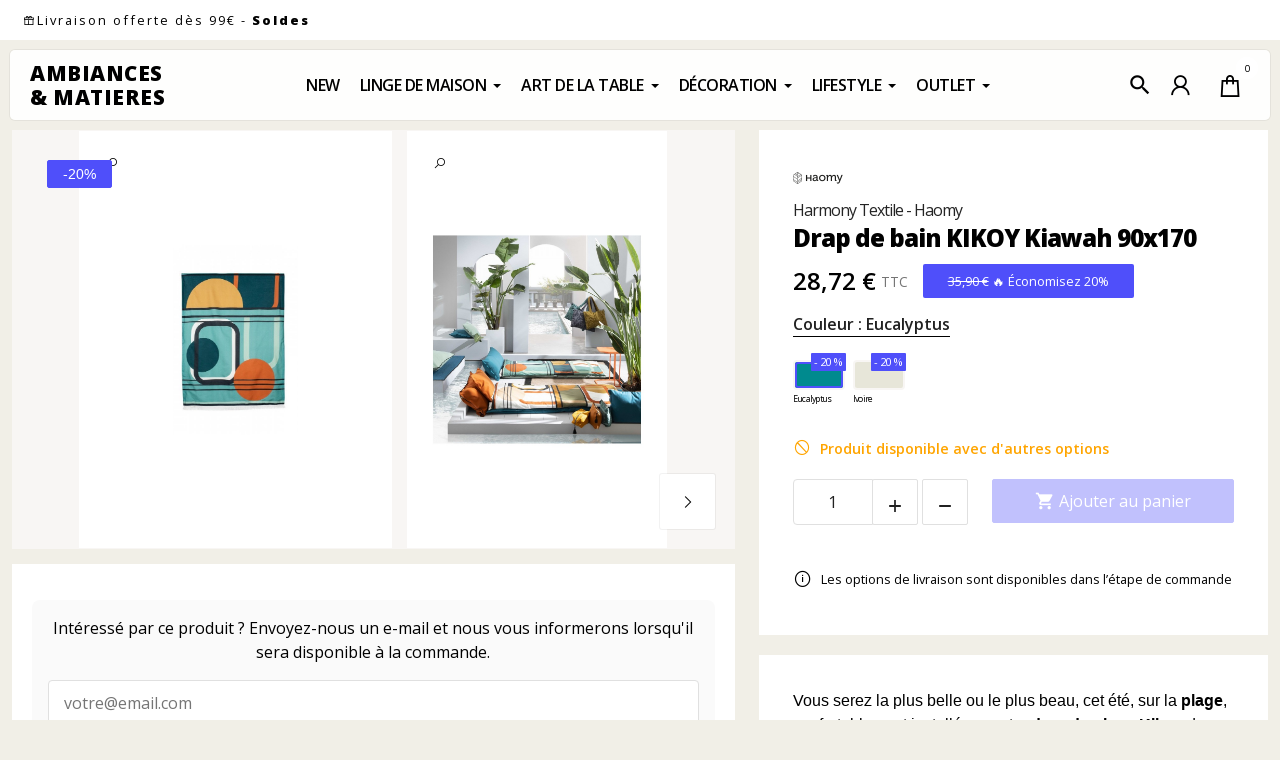

--- FILE ---
content_type: text/html; charset=utf-8
request_url: https://ambiancesetmatieres.com/outdoor/draps-de-plage/20181-drap-de-bain-kikoy-kiawah-90x170.html
body_size: 34057
content:
<!doctype html>
<html lang="fr-FR">
  <head>
    
        
    <meta charset="utf-8">
  
  
    <meta http-equiv="x-ua-compatible" content="ie=edge">
  
  
  
      
  <title>
  
  Drap de bain KIKOY Kiawah 90x170 du linge de maison Haomy / Harmony Textile  Économisez 20%    
  </title>
  <script data-keepinline="true">
    var cdcGtmApi = '//ambiancesetmatieres.com/module/cdc_googletagmanager/async';
    var ajaxShippingEvent = 1;
    var ajaxPaymentEvent = 1;

/* datalayer */
dataLayer = window.dataLayer || [];
    let cdcDatalayer = {"event":"view_item","pageCategory":"product","ecommerce":{"currency":"EUR","value":"28.72","items":[{"item_id":"20181-11884","item_name":"Drap de bain KIKOY Kiawah 90x170","item_reference":"128366_046","item_brand":"Harmony - Haomy","item_category":"Outdoor","item_category2":"Draps de plage","item_variant":"Eucalyptus","price":"28.72","price_tax_exc":"23.93","price_tax_inc":"28.72","quantity":1,"google_business_vertical":"retail"}]},"google_tag_params":{"ecomm_pagetype":"product","ecomm_prodid":"20181-11884","ecomm_totalvalue":28.72,"ecomm_totalvalue_tax_exc":23.93,"ecomm_category":"Draps de plage"}};
    dataLayer.push(cdcDatalayer);

/* call to GTM Tag */
(function(w,d,s,l,i){w[l]=w[l]||[];w[l].push({'gtm.start':
new Date().getTime(),event:'gtm.js'});var f=d.getElementsByTagName(s)[0],
j=d.createElement(s),dl=l!='dataLayer'?'&l='+l:'';j.async=true;j.src=
'https://www.googletagmanager.com/gtm.js?id='+i+dl;f.parentNode.insertBefore(j,f);
})(window,document,'script','dataLayer','GTM-N777CNQS');

/* async call to avoid cache system for dynamic data */
var cdcgtmreq = new XMLHttpRequest();
cdcgtmreq.onreadystatechange = function() {
    if (cdcgtmreq.readyState == XMLHttpRequest.DONE ) {
        if (cdcgtmreq.status == 200) {
          	var datalayerJs = cdcgtmreq.responseText;
            try {
                var datalayerObj = JSON.parse(datalayerJs);
                dataLayer = dataLayer || [];
                dataLayer.push(datalayerObj);
            } catch(e) {
               console.log("[CDCGTM] error while parsing json");
            }

                    }
        dataLayer.push({
          'event': 'datalayer_ready'
        });
    }
};
cdcgtmreq.open("GET", "//ambiancesetmatieres.com/module/cdc_googletagmanager/async?action=user" /*+ "?" + new Date().getTime()*/, true);
cdcgtmreq.setRequestHeader('X-Requested-With', 'XMLHttpRequest');
cdcgtmreq.send();
</script>
  
    
  
    
  <meta name="description" content="Vous serez la plus belle ou le plus beau, cet été, sur la plage, confortablement installé sur votre drap de plage Kikoy de chez Haomy ! On aime ces modèles tendance aux différents motifs colorés qui appellent au voyage... Cette serviette de plage offre un côté imprimé en coton lisse et un côté en éponge de coton doux et absorbant." />
  
  <meta name="keywords" content="">
  
  
      <link rel="canonical" href="https://ambiancesetmatieres.com/outdoor/draps-de-plage/20181-drap-de-bain-kikoy-kiawah-90x170.html">
  
  
      

  
    <script type="application/ld+json">
  {
    "@context": "https://schema.org",
    "@type": "Organization",
    "name" : "Ambiances et Matières",
    "url" : "https://ambiancesetmatieres.com/",
          "logo": {
        "@type": "ImageObject",
        "url":"https://cdn2.ambiancesetmatieres.com/img/logo-17168174581.jpg"
      }
      }
</script>

<script type="application/ld+json">
  {
    "@context": "https://schema.org",
    "@type": "WebPage",
    "isPartOf": {
      "@type": "WebSite",
      "url":  "https://ambiancesetmatieres.com/",
      "name": "Ambiances et Matières"
    },
    "name": "Drap de bain KIKOY Kiawah 90x170",
    "url":  "https://ambiancesetmatieres.com/outdoor/draps-de-plage/20181-drap-de-bain-kikoy-kiawah-90x170.html"
  }
</script>


  <script type="application/ld+json">
    {
      "@context": "https://schema.org",
      "@type": "BreadcrumbList",
      "itemListElement": [
                  {
            "@type": "ListItem",
            "position": 1,
            "name": "Accueil",
            "item": "https://ambiancesetmatieres.com/"
            },                    {
            "@type": "ListItem",
            "position": 2,
            "name": "Outdoor",
            "item": "https://ambiancesetmatieres.com/outdoor-460"
            },                    {
            "@type": "ListItem",
            "position": 3,
            "name": "Draps de plage",
            "item": "https://ambiancesetmatieres.com/draps-de-plage-381"
            },                    {
            "@type": "ListItem",
            "position": 4,
            "name": "Drap de bain KIKOY Kiawah 90x170",
            "item": "https://ambiancesetmatieres.com/outdoor/draps-de-plage/20181-drap-de-bain-kikoy-kiawah-90x170.html"
            }          ]
        }
  </script>
  

  
  



  

<script type="application/ld+json">
  {
    "@context": "https://schema.org/",
    "@type": "Product",
    "name": "Drap de bain KIKOY Kiawah 90x170",
    "description": "Vous serez la plus belle ou le plus beau, cet été, sur la plage, confortablement installé sur votre drap de plage Kikoy de chez Haomy ! On aime ces modèles tendance aux différents motifs colorés qui appellent au voyage... Cette serviette de plage offre un côté imprimé en coton lisse et un côté en éponge de coton doux et absorbant.",
    "category": "Draps de plage",
    "image" :"https://cdn2.ambiancesetmatieres.com/14324-home_default/drap-de-bain-kikoy-kiawah-90x170.jpg",    "sku": "128366",
    "mpn": "128366"
        ,
    "brand": {
      "@type": "Brand",
      "name": "Harmony - Haomy"
    }
            ,
    "weight": {
        "@context": "https://schema.org",
        "@type": "QuantitativeValue",
        "value": "0.500000",
        "unitCode": "kg"
    }
        ,
    "offers": {
      "@type": "Offer",
      "priceCurrency": "EUR",
      "name": "Drap de bain KIKOY Kiawah 90x170",
      
              "price": "28.72",
            "url": "https://ambiancesetmatieres.com/outdoor/draps-de-plage/20181-11884-drap-de-bain-kikoy-kiawah-90x170.html#/241-couleur-eucalyptus",
      "priceValidUntil": "2026-02-06",
              "image": ["https://cdn1.ambiancesetmatieres.com/10540-product_main_2x/drap-de-bain-kikoy-kiawah-90x170.jpg","https://cdn1.ambiancesetmatieres.com/9892-product_main_2x/drap-de-bain-kikoy-kiawah-90x170.jpg"],
            "sku": "128366",
      "mpn": "128366",
                                              "availability": "https://schema.org/OutOfStock",      
      "seller": {
        "@type": "Organization",
        "name": "Ambiances et Matières"
      }
    }
      }
</script>


  
    
  

  
    <meta property="og:title" content="Drap de bain KIKOY Kiawah 90x170" />
    <meta property="og:description" content="&#x1F525; Prix réduit - Économisez 20% | Vous serez la plus belle ou le plus beau, cet été, sur la plage, confortablement installé sur votre drap de plage Kikoy de chez Haomy ! On aime ces modèles tendance aux différents motifs colorés qui appellent au voyage... Cette serviette de plage offre un côté imprimé en coton lisse et un côté en éponge de coton doux et absorbant." />
    <meta property="og:url" content="https://ambiancesetmatieres.com/outdoor/draps-de-plage/20181-drap-de-bain-kikoy-kiawah-90x170.html" />
    <meta property="og:site_name" content="Ambiances et Matières" />
      



  <meta name="viewport" content="width=device-width, initial-scale=1">



  <link rel="icon" type="image/vnd.microsoft.icon" href="https://cdn2.ambiancesetmatieres.com/img/favicon.ico?1716817458">
  <link rel="shortcut icon" type="image/x-icon" href="https://cdn2.ambiancesetmatieres.com/img/favicon.ico?1716817458">


<link rel="preconnect" href=" https://static.axept.io" crossorigin />
<link rel="preconnect" href="https://fonts.googleapis.com">
<link rel="preconnect" href="https://fonts.gstatic.com" crossorigin>
<link rel="preconnect" href="https://www.googletagmanager.com" crossorigin />

<link rel="preload"
    as="style"
    href="https://fonts.googleapis.com/css2?family=Open+Sans:wght@400;600;800&display=swap" />
<link rel="stylesheet"
    href="https://fonts.googleapis.com/css2?family=Open+Sans:wght@400;600;800&display=swap"
    media="print" onload="this.media='all'" />
<noscript>
  <link rel="stylesheet"
    href="https://fonts.googleapis.com/css2?family=Open+Sans:wght@400;600;800&display=swap" />
</noscript>

<script src="https://analytics.ahrefs.com/analytics.js" data-key="XTog2r3st/GMzLj3zbUMhw" async></script>


  

<style>
  .swiper-grid>.swiper-wrapper {
      flex-wrap: nowrap !important;
  }
  
 /* body header#header .header__banner{
      background-image: url("/themes/childtheme-hummingbird/assets/images/france.svg");
      background-repeat: repeat-y;
      background-size: 100%;
      background-position: bottom;
  }*/
  
  body header#header .header__banner h1{
    font-size:0.6rem; 
    min-width:300px;
    margin:0; 
    max-width:50%;
  }
  
  @media (max-width : 480px) {
    body header#header .header__banner h1{
    display: none;
    }
  }
  
  
  header#header .header-bottom .header-bottom__container .header-bottom__row .header-bottom__left{
    max-width: 170px;
  }
  
  .ets_mm_megamenu .mm_columns_ul{
    
  }
  
  .ets_mm_megamenu .mm_columns_ul::before{
    display: none !important;
  }

  .ets_mm_megamenu .mm_columns_ul .mm_columns_li{
    background: #fff;
  }
  
  
  .transition_fadeInUp:not(.click_open_submenu) li:hover .mm_columns_ul,
  .transition_fade:not(.click_open_submenu) .mm_menus_li.mm_has_sub:hover .mm_columns_ul,
  .transition_fade.click_open_submenu .mm_menus_li.mm_has_sub .mm_columns_ul.open {}
  
  
  #brevo-conversations{
    display: none;
  }
  
  .collection{
    background: #4f4ffa;
    color: #ffffff;
    padding: 20px;
  }
  
  .collection span{
    display: block;
    font: 800 1.2rem "Open Sans", tahoma, sans-serif;
    line-height: 2rem;
    letter-spacing: -1px;
  }
  
  .collection a.btn-primary{
    background: #fff;
    color: #000000;
  }
  
  
</style>





  	

  <script type="text/javascript">
        var allow_ordering_out_of_stock_param = 0;
        var isPS17 = 1;
        var orders_suppliers_ajax_url = "https:\/\/ambiancesetmatieres.com\/module\/wkmanagesuppliers\/ajax";
        var prestashop = {"cart":{"products":[],"totals":{"total":{"type":"total","label":"Total","amount":0,"value":"0,00\u00a0\u20ac"},"total_including_tax":{"type":"total","label":"Total TTC","amount":0,"value":"0,00\u00a0\u20ac"},"total_excluding_tax":{"type":"total","label":"Total HT :","amount":0,"value":"0,00\u00a0\u20ac"}},"subtotals":{"products":{"type":"products","label":"Sous-total","amount":0,"value":"0,00\u00a0\u20ac"},"discounts":null,"shipping":{"type":"shipping","label":"Livraison","amount":0,"value":""},"tax":null},"products_count":0,"summary_string":"0 articles","vouchers":{"allowed":1,"added":[]},"discounts":[],"minimalPurchase":0,"minimalPurchaseRequired":""},"currency":{"id":1,"name":"Euro","iso_code":"EUR","iso_code_num":"978","sign":"\u20ac"},"customer":{"lastname":null,"firstname":null,"email":null,"birthday":null,"newsletter":null,"newsletter_date_add":null,"optin":null,"website":null,"company":null,"siret":null,"ape":null,"is_logged":false,"gender":{"type":null,"name":null},"addresses":[]},"country":{"id_zone":"9","id_currency":"0","call_prefix":"33","iso_code":"FR","active":"1","contains_states":"0","need_identification_number":"0","need_zip_code":"1","zip_code_format":"NNNNN","display_tax_label":"1","name":"France","id":8},"language":{"name":"Fran\u00e7ais (French)","iso_code":"fr","locale":"fr-FR","language_code":"fr","active":"1","is_rtl":"0","date_format_lite":"d\/m\/Y","date_format_full":"d\/m\/Y H:i:s","id":1},"page":{"title":"","canonical":"https:\/\/ambiancesetmatieres.com\/outdoor\/draps-de-plage\/20181-drap-de-bain-kikoy-kiawah-90x170.html","meta":{"title":"Drap de bain KIKOY Kiawah 90x170","description":"Vous serez la plus belle ou\u00a0le plus beau, cet \u00e9t\u00e9,\u00a0sur la plage, confortablement install\u00e9\u00a0sur votre drap de plage Kikoy de chez Haomy ! On aime ces mod\u00e8les tendance\u00a0aux diff\u00e9rents motifs color\u00e9s\u00a0qui appellent au voyage... Cette serviette de plage offre un c\u00f4t\u00e9 imprim\u00e9 en coton lisse et un c\u00f4t\u00e9 en \u00e9ponge de coton doux\u00a0et absorbant.","keywords":"","robots":"index"},"page_name":"product","body_classes":{"lang-fr":true,"lang-rtl":false,"country-FR":true,"currency-EUR":true,"layout-full-width":true,"page-product":true,"tax-display-enabled":true,"page-customer-account":false,"product-id-20181":true,"product-Drap de bain KIKOY Kiawah 90x170":true,"product-id-category-381":true,"product-id-manufacturer-5":true,"product-id-supplier-5":true,"product-available-for-order":true},"admin_notifications":[],"password-policy":{"feedbacks":{"0":"Tr\u00e8s faible","1":"Faible","2":"Moyenne","3":"Fort","4":"Tr\u00e8s fort","Straight rows of keys are easy to guess":"Les suites de touches sur le clavier sont faciles \u00e0 deviner","Short keyboard patterns are easy to guess":"Les mod\u00e8les courts sur le clavier sont faciles \u00e0 deviner.","Use a longer keyboard pattern with more turns":"Utilisez une combinaison de touches plus longue et plus complexe.","Repeats like \"aaa\" are easy to guess":"Les r\u00e9p\u00e9titions (ex. : \"aaa\") sont faciles \u00e0 deviner.","Repeats like \"abcabcabc\" are only slightly harder to guess than \"abc\"":"Les r\u00e9p\u00e9titions (ex. : \"abcabcabc\") sont seulement un peu plus difficiles \u00e0 deviner que \"abc\".","Sequences like abc or 6543 are easy to guess":"Les s\u00e9quences (ex. : abc ou 6543) sont faciles \u00e0 deviner.","Recent years are easy to guess":"Les ann\u00e9es r\u00e9centes sont faciles \u00e0 deviner.","Dates are often easy to guess":"Les dates sont souvent faciles \u00e0 deviner.","This is a top-10 common password":"Ce mot de passe figure parmi les 10 mots de passe les plus courants.","This is a top-100 common password":"Ce mot de passe figure parmi les 100 mots de passe les plus courants.","This is a very common password":"Ceci est un mot de passe tr\u00e8s courant.","This is similar to a commonly used password":"Ce mot de passe est similaire \u00e0 un mot de passe couramment utilis\u00e9.","A word by itself is easy to guess":"Un mot seul est facile \u00e0 deviner.","Names and surnames by themselves are easy to guess":"Les noms et les surnoms seuls sont faciles \u00e0 deviner.","Common names and surnames are easy to guess":"Les noms et les pr\u00e9noms courants sont faciles \u00e0 deviner.","Use a few words, avoid common phrases":"Utilisez quelques mots, \u00e9vitez les phrases courantes.","No need for symbols, digits, or uppercase letters":"Pas besoin de symboles, de chiffres ou de majuscules.","Avoid repeated words and characters":"\u00c9viter de r\u00e9p\u00e9ter les mots et les caract\u00e8res.","Avoid sequences":"\u00c9viter les s\u00e9quences.","Avoid recent years":"\u00c9vitez les ann\u00e9es r\u00e9centes.","Avoid years that are associated with you":"\u00c9vitez les ann\u00e9es qui vous sont associ\u00e9es.","Avoid dates and years that are associated with you":"\u00c9vitez les dates et les ann\u00e9es qui vous sont associ\u00e9es.","Capitalization doesn't help very much":"Les majuscules ne sont pas tr\u00e8s utiles.","All-uppercase is almost as easy to guess as all-lowercase":"Un mot de passe tout en majuscules est presque aussi facile \u00e0 deviner qu'un mot de passe tout en minuscules.","Reversed words aren't much harder to guess":"Les mots invers\u00e9s ne sont pas beaucoup plus difficiles \u00e0 deviner.","Predictable substitutions like '@' instead of 'a' don't help very much":"Les substitutions pr\u00e9visibles comme '\"@\" au lieu de \"a\" n'aident pas beaucoup.","Add another word or two. Uncommon words are better.":"Ajoutez un autre mot ou deux. Pr\u00e9f\u00e9rez les mots peu courants."}}},"shop":{"name":"Ambiances et Mati\u00e8res","logo":"https:\/\/cdn2.ambiancesetmatieres.com\/img\/logo-17168174581.jpg","stores_icon":"https:\/\/cdn2.ambiancesetmatieres.com\/img\/logo_stores.png","favicon":"https:\/\/cdn2.ambiancesetmatieres.com\/img\/favicon.ico"},"core_js_public_path":"\/themes\/","urls":{"base_url":"https:\/\/ambiancesetmatieres.com\/","current_url":"https:\/\/ambiancesetmatieres.com\/outdoor\/draps-de-plage\/20181-drap-de-bain-kikoy-kiawah-90x170.html","shop_domain_url":"https:\/\/ambiancesetmatieres.com","img_ps_url":"https:\/\/cdn2.ambiancesetmatieres.com\/img\/","img_cat_url":"https:\/\/cdn1.ambiancesetmatieres.com\/img\/c\/","img_lang_url":"https:\/\/cdn3.ambiancesetmatieres.com\/img\/l\/","img_prod_url":"https:\/\/cdn2.ambiancesetmatieres.com\/img\/p\/","img_manu_url":"https:\/\/cdn3.ambiancesetmatieres.com\/img\/m\/","img_sup_url":"https:\/\/cdn1.ambiancesetmatieres.com\/img\/su\/","img_ship_url":"https:\/\/cdn3.ambiancesetmatieres.com\/img\/s\/","img_store_url":"https:\/\/cdn1.ambiancesetmatieres.com\/img\/st\/","img_col_url":"https:\/\/cdn3.ambiancesetmatieres.com\/img\/co\/","img_url":"https:\/\/cdn1.ambiancesetmatieres.com\/themes\/childtheme-hummingbird\/assets\/img\/","css_url":"https:\/\/cdn3.ambiancesetmatieres.com\/themes\/childtheme-hummingbird\/assets\/css\/","js_url":"https:\/\/cdn3.ambiancesetmatieres.com\/themes\/childtheme-hummingbird\/assets\/js\/","pic_url":"https:\/\/cdn2.ambiancesetmatieres.com\/upload\/","theme_assets":"https:\/\/cdn3.ambiancesetmatieres.com\/themes\/childtheme-hummingbird\/assets\/","theme_dir":"https:\/\/cdn2.ambiancesetmatieres.com\/themes\/childtheme-hummingbird\/","pages":{"address":"https:\/\/ambiancesetmatieres.com\/adresse","addresses":"https:\/\/ambiancesetmatieres.com\/adresses","authentication":"https:\/\/ambiancesetmatieres.com\/connexion","manufacturer":"https:\/\/ambiancesetmatieres.com\/marques","cart":"https:\/\/ambiancesetmatieres.com\/panier","category":"https:\/\/ambiancesetmatieres.com\/index.php?controller=category","cms":"https:\/\/ambiancesetmatieres.com\/index.php?controller=cms","contact":"https:\/\/ambiancesetmatieres.com\/nous-contacter","discount":"https:\/\/ambiancesetmatieres.com\/reduction","guest_tracking":"https:\/\/ambiancesetmatieres.com\/suivi-commande-invite","history":"https:\/\/ambiancesetmatieres.com\/historique-commandes","identity":"https:\/\/ambiancesetmatieres.com\/identite","index":"https:\/\/ambiancesetmatieres.com\/","my_account":"https:\/\/ambiancesetmatieres.com\/mon-compte","order_confirmation":"https:\/\/ambiancesetmatieres.com\/confirmation-commande","order_detail":"https:\/\/ambiancesetmatieres.com\/index.php?controller=order-detail","order_follow":"https:\/\/ambiancesetmatieres.com\/suivi-commande","order":"https:\/\/ambiancesetmatieres.com\/commande","order_return":"https:\/\/ambiancesetmatieres.com\/index.php?controller=order-return","order_slip":"https:\/\/ambiancesetmatieres.com\/avoirs","pagenotfound":"https:\/\/ambiancesetmatieres.com\/page-introuvable","password":"https:\/\/ambiancesetmatieres.com\/recuperation-mot-de-passe","pdf_invoice":"https:\/\/ambiancesetmatieres.com\/index.php?controller=pdf-invoice","pdf_order_return":"https:\/\/ambiancesetmatieres.com\/index.php?controller=pdf-order-return","pdf_order_slip":"https:\/\/ambiancesetmatieres.com\/index.php?controller=pdf-order-slip","prices_drop":"https:\/\/ambiancesetmatieres.com\/promotions","product":"https:\/\/ambiancesetmatieres.com\/index.php?controller=product","registration":"https:\/\/ambiancesetmatieres.com\/inscription","search":"https:\/\/ambiancesetmatieres.com\/recherche","sitemap":"https:\/\/ambiancesetmatieres.com\/plan-site","stores":"https:\/\/ambiancesetmatieres.com\/magasins","supplier":"https:\/\/ambiancesetmatieres.com\/fournisseurs","new_products":"https:\/\/ambiancesetmatieres.com\/nouveaux-produits","brands":"https:\/\/ambiancesetmatieres.com\/marques","register":"https:\/\/ambiancesetmatieres.com\/inscription","order_login":"https:\/\/ambiancesetmatieres.com\/commande?login=1"},"alternative_langs":[],"actions":{"logout":"https:\/\/ambiancesetmatieres.com\/?mylogout="},"no_picture_image":{"bySize":{"small_default":{"url":"https:\/\/cdn2.ambiancesetmatieres.com\/img\/p\/fr-default-small_default.jpg","width":98,"height":98},"default_xs":{"url":"https:\/\/cdn3.ambiancesetmatieres.com\/img\/p\/fr-default-default_xs.jpg","width":120,"height":120},"cart_default":{"url":"https:\/\/cdn3.ambiancesetmatieres.com\/img\/p\/fr-default-cart_default.jpg","width":125,"height":125},"default_s":{"url":"https:\/\/cdn2.ambiancesetmatieres.com\/img\/p\/fr-default-default_s.jpg","width":160,"height":160},"default_m":{"url":"https:\/\/cdn1.ambiancesetmatieres.com\/img\/p\/fr-default-default_m.jpg","width":200,"height":200},"home_default":{"url":"https:\/\/cdn2.ambiancesetmatieres.com\/img\/p\/fr-default-home_default.jpg","width":250,"height":250},"default_md":{"url":"https:\/\/cdn2.ambiancesetmatieres.com\/img\/p\/fr-default-default_md.jpg","width":320,"height":320},"hsma_default":{"url":"https:\/\/cdn3.ambiancesetmatieres.com\/img\/p\/fr-default-hsma_default.jpg","width":400,"height":400},"default_xl":{"url":"https:\/\/cdn2.ambiancesetmatieres.com\/img\/p\/fr-default-default_xl.jpg","width":400,"height":400},"medium_default":{"url":"https:\/\/cdn1.ambiancesetmatieres.com\/img\/p\/fr-default-medium_default.jpg","width":452,"height":452},"product_portrait":{"url":"https:\/\/cdn2.ambiancesetmatieres.com\/img\/p\/fr-default-product_portrait.jpg","width":500,"height":801},"product_main":{"url":"https:\/\/cdn3.ambiancesetmatieres.com\/img\/p\/fr-default-product_main.jpg","width":720,"height":720},"large_default":{"url":"https:\/\/cdn3.ambiancesetmatieres.com\/img\/p\/fr-default-large_default.jpg","width":800,"height":800},"1000x1333":{"url":"https:\/\/cdn1.ambiancesetmatieres.com\/img\/p\/fr-default-1000x1333.jpg","width":1000,"height":1333},"product_portrait_2x":{"url":"https:\/\/cdn1.ambiancesetmatieres.com\/img\/p\/fr-default-product_portrait_2x.jpg","width":1000,"height":1603},"product_main_2x":{"url":"https:\/\/cdn1.ambiancesetmatieres.com\/img\/p\/fr-default-product_main_2x.jpg","width":1440,"height":1440}},"small":{"url":"https:\/\/cdn2.ambiancesetmatieres.com\/img\/p\/fr-default-small_default.jpg","width":98,"height":98},"medium":{"url":"https:\/\/cdn2.ambiancesetmatieres.com\/img\/p\/fr-default-default_xl.jpg","width":400,"height":400},"large":{"url":"https:\/\/cdn1.ambiancesetmatieres.com\/img\/p\/fr-default-product_main_2x.jpg","width":1440,"height":1440},"legend":""}},"configuration":{"display_taxes_label":true,"display_prices_tax_incl":true,"is_catalog":false,"show_prices":true,"opt_in":{"partner":false},"quantity_discount":{"type":"discount","label":"Remise sur prix unitaire"},"voucher_enabled":1,"return_enabled":1},"field_required":[],"breadcrumb":{"links":[{"title":"Accueil","url":"https:\/\/ambiancesetmatieres.com\/"},{"title":"Outdoor","url":"https:\/\/ambiancesetmatieres.com\/outdoor-460"},{"title":"Draps de plage","url":"https:\/\/ambiancesetmatieres.com\/draps-de-plage-381"},{"title":"Drap de bain KIKOY Kiawah 90x170","url":"https:\/\/ambiancesetmatieres.com\/outdoor\/draps-de-plage\/20181-drap-de-bain-kikoy-kiawah-90x170.html"}],"count":4},"link":{"protocol_link":"https:\/\/","protocol_content":"https:\/\/"},"time":1769108177,"static_token":"7f0c828de8028a2901d365476abb2cc4","token":"e840cb9b8bd094661dbed193d91cba8f","debug":false};
        var psemailsubscription_subscription = "https:\/\/ambiancesetmatieres.com\/module\/ps_emailsubscription\/subscription";
        var psr_icon_color = "#000000";
      </script>


<script>
$(document).ready(function () {
  $('.obflink').on('click', function(event) {
    event.preventDefault();
    var link = atob($(this).data('o'));
    $(location).attr('href',link);
  });
});
</script>
		<link rel="stylesheet" href="https://cdn.jsdelivr.net/npm/@alma/widgets@4.x.x/dist/widgets.min.css" media="all">
		<link rel="stylesheet" href="https://fonts.googleapis.com/css?family=Open+Sans" media="all">
		<link rel="stylesheet" href="https://cdn3.ambiancesetmatieres.com/themes/childtheme-hummingbird/assets/cache/theme-715f96432.css" media="all">
	
	





  
<link href="//fonts.googleapis.com/css?family=Open+Sans:600,400,400i|Oswald:700" rel="stylesheet" type="text/css" media="all">



<script type="text/javascript">
    var Days_text = 'Journée(s)';
    var Hours_text = 'Heure(s)';
    var Mins_text = 'Min(s)';
    var Sec_text = 'Sec(s)';
</script>
<script src="https://cdn.brevo.com/js/sdk-loader.js" async></script>
<script>
    window.Brevo = window.Brevo || [];
    Brevo.push([
        "init",
        {
            client_key: "ddn3vqcpqfnmjs2mk58gi5fy",
            email_id: "",
        },
    ]);
</script>









    
  <meta property="og:type" content="product">
  <meta content="https://ambiancesetmatieres.com/outdoor/draps-de-plage/20181-11884-drap-de-bain-kikoy-kiawah-90x170.html#/241-couleur-eucalyptus">

      <meta property="og:image" content="https://cdn2.ambiancesetmatieres.com/14324-product_main_2x/drap-de-bain-kikoy-kiawah-90x170.jpg">
  
      <meta property="product:pretax_price:amount" content="23.933334">
    <meta property="product:pretax_price:currency" content="EUR">
    <meta property="product:price:amount" content="28.72">
    <meta property="product:price:currency" content="EUR">
      <meta property="product:weight:value" content="0.500000">
  <meta property="product:weight:units" content="kg">
  
  </head>

  <body id="product" class="lang-fr country-fr currency-eur layout-full-width page-product tax-display-enabled product-id-20181 product-drap-de-bain-kikoy-kiawah-90x170 product-id-category-381 product-id-manufacturer-5 product-id-supplier-5 product-available-for-order ce-kit-1 elementor-page elementor-page-20181030101">
    
      
    

    
          

    <header id="header" class="header">
      
        	

  <div class="header__banner">
    <div class="container-fluid align-items-center">
            <div class="messagedefilant">
          <div><span><i class="gift las la-gift"></i>Livraison offerte dès 99€ - <strong>Soldes</strong></span></div>
          
                  </div> 
    </div>
  </div>



  <div class="header-bottom">
    <div class="container-fluid header-bottom__container">
      <div class="row align-items-center header-bottom__row">
        
        <div id="header_logo" class="header-bottom__left"> 
          <img class="logo img-responsive" src="https://ambiancesetmatieres.com/img/cms/logo.svg" alt="Ambiances et Matières 4 magasins de décoration à Marseille et Aix-en-Provence" width="440" height="152"> <span class="obflink" data-o="aHR0cHM6Ly9hbWJpYW5jZXNldG1hdGllcmVzLmNvbS8=">Ambiances &amp; Matieres</span>
        </div>
        
        
        
                  <div class="header-bottom__middle">
       
              <div class="ets_mm_megamenu 
        layout_layout5 
         show_icon_in_mobile 
          
        transition_fade   
        transition_floating 
         
        sticky_disabled 
         
        ets-dir-ltr        hook-custom        single_layout         disable_sticky_mobile          hover          mm_menu_left         "
        data-bggray=""
        >
        <div class="ets_mm_megamenu_content">
           
                <div class="ets_mm_megamenu_content_content">
                    <div class="ybc-menu-toggle ybc-menu-btn closed">
                        <span class="ybc-menu-button-toggle_icon">
                            <i class="icon-bar"></i>
                            <i class="icon-bar"></i>
                            <i class="icon-bar"></i>
                        </span>
                                            </div>
                    	<ul class="mm_menus_ul  ">
		<li class="close_menu">
			<div class="pull-left">
				<span class="mm_menus_back">
					<i class="icon-bar"></i>
					<i class="icon-bar"></i>
					<i class="icon-bar"></i>
				</span>
				Menu
			</div>
			<div class="pull-right">
				<span class="mm_menus_back_icon"></span>
				Retour
			</div>
		</li>
					<li class="mm_menus_li mm_sub_align_full hover "
				>
				<a class="ets_mm_url" 						href="https://ambiancesetmatieres.com/nouveaux-produits"
						style="font-size:16px;">
					<span class="mm_menu_content_title">
												New
																	</span>
				</a>
																									</li>
					<li class="mm_menus_li mm_sub_align_full mm_has_sub hover "
				>
				<a class="ets_mm_url" 						href="https://ambiancesetmatieres.com/linge-de-maison-5"
						style="font-size:16px;">
					<span class="mm_menu_content_title">
												Linge de maison
						<span class="mm_arrow"></span>											</span>
				</a>
													<span class="arrow closed"></span>											<ul class="mm_columns_ul"
							style=" width:100%; font-size:14px;">
															<li class="mm_columns_li column_size_3  mm_has_sub">
																			<ul class="mm_blocks_ul">
																							<li data-id-block="41" class="mm_blocks_li">
													    
    <div class="ets_mm_block mm_block_type_html">
                <div class="ets_mm_block_content">        
                            <a href="https://ambiancesetmatieres.com/linge-de-maison-5">Linge de maison</a>
                    </div>
    </div>
    <div class="clearfix"></div>
__
												</li>
																							<li data-id-block="45" class="mm_blocks_li">
													    
    <div class="ets_mm_block mm_block_type_category">
                    <span class="h4"  style="font-size:16px">
                                        <span class="obflink titre-bloc" data-o="aHR0cHM6Ly9hbWJpYW5jZXNldG1hdGllcmVzLmNvbS9saW5nZS1kZS1saXQtNTI="  style="font-size:16px">                        Linge de lit
                                        </span>
                
                
                        </span>
                <div class="ets_mm_block_content">        
                            
    <ul class="ets_mm_categories">
                
                                                
                <li >
                    <span class="obflink ets_mm_url" data-o="aHR0cHM6Ly9hbWJpYW5jZXNldG1hdGllcmVzLmNvbS9kcmFwcy1kcmFwLWhvdXNzZS0zNzU=">
                    
                    Draps plats &amp; Draps housses</span>
                                    </li>
            
            
                        
                
                                                
                <li >
                    <span class="obflink ets_mm_url" data-o="aHR0cHM6Ly9hbWJpYW5jZXNldG1hdGllcmVzLmNvbS9ob3Vzc2VzLWRlLWNvdWV0dGUtMzcz">
                    
                    Housses de Couette</span>
                                    </li>
            
            
                        
                
                                                
                <li >
                    <span class="obflink ets_mm_url" data-o="aHR0cHM6Ly9hbWJpYW5jZXNldG1hdGllcmVzLmNvbS90YWllLWQtb3JlaWxsZXItMzcy">
                    
                    Taies d&#039;oreiller</span>
                                    </li>
            
            
                        
            </ul>
                    </div>
    </div>
    <div class="clearfix"></div>
__
												</li>
																					</ul>
																	</li>
															<li class="mm_columns_li column_size_3  mm_has_sub">
																			<ul class="mm_blocks_ul">
																							<li data-id-block="44" class="mm_blocks_li">
													    
    <div class="ets_mm_block mm_block_type_category">
                    <span class="h4"  style="font-size:16px">
                                        <span class="obflink titre-bloc" data-o="aHR0cHM6Ly9hbWJpYW5jZXNldG1hdGllcmVzLmNvbS9saW5nZS1kZS1iYWluLTQxMA=="  style="font-size:16px">                        Linge de bain
                                        </span>
                
                
                        </span>
                <div class="ets_mm_block_content">        
                            
    <ul class="ets_mm_categories">
                
                                                
                <li >
                    <span class="obflink ets_mm_url" data-o="aHR0cHM6Ly9hbWJpYW5jZXNldG1hdGllcmVzLmNvbS9kcmFwLWRlLWJhaW4tZXQtc2VydmlldHRlLWRlLWJhaW4tNDE0">
                    
                    Draps de bain &amp; Serviettes de bain</span>
                                    </li>
            
            
                        
                
                                                
                <li >
                    <span class="obflink ets_mm_url" data-o="aHR0cHM6Ly9hbWJpYW5jZXNldG1hdGllcmVzLmNvbS9nYW50LWRlLXRvaWxldHRlLTQxNQ==">
                    
                    Gants de toilette</span>
                                    </li>
            
            
                        
                
                                                
                <li >
                    <span class="obflink ets_mm_url" data-o="aHR0cHM6Ly9hbWJpYW5jZXNldG1hdGllcmVzLmNvbS90YXBpcy1kZS1iYWluLTQxMg==">
                    
                    Tapis de bain</span>
                                    </li>
            
            
                        
            </ul>
                    </div>
    </div>
    <div class="clearfix"></div>
__
												</li>
																							<li data-id-block="86" class="mm_blocks_li">
													    
    <div class="ets_mm_block mm_block_type_category">
                    <span class="h4"  style="font-size:16px">
                                        <span class="obflink titre-bloc" data-o="aHR0cHM6Ly9hbWJpYW5jZXNldG1hdGllcmVzLmNvbS9saW5nZS1kZS10YWJsZS01MQ=="  style="font-size:16px">                        Linge de table
                                        </span>
                
                
                        </span>
                <div class="ets_mm_block_content">        
                            
    <ul class="ets_mm_categories">
                
                                                
                <li >
                    <span class="obflink ets_mm_url" data-o="aHR0cHM6Ly9hbWJpYW5jZXNldG1hdGllcmVzLmNvbS9jaGVtaW4tZXQtc2V0LWRlLXRhYmxlLTQxNw==">
                    
                    Chemins &amp; Sets de table</span>
                                    </li>
            
            
                        
                
                                                
                <li >
                    <span class="obflink ets_mm_url" data-o="aHR0cHM6Ly9hbWJpYW5jZXNldG1hdGllcmVzLmNvbS9uYXBwZXMtMzY5">
                    
                    Nappes</span>
                                    </li>
            
            
                        
                
                                                
                <li >
                    <span class="obflink ets_mm_url" data-o="aHR0cHM6Ly9hbWJpYW5jZXNldG1hdGllcmVzLmNvbS9zZXJ2aWV0dGVzLWRlLXRhYmxlLTM3MA==">
                    
                    Serviettes de table</span>
                                    </li>
            
            
                        
                
                                                
                <li >
                    <span class="obflink ets_mm_url" data-o="aHR0cHM6Ly9hbWJpYW5jZXNldG1hdGllcmVzLmNvbS90YWJsaWVyLWphcG9uYWlzLTM3MQ==">
                    
                    Tabliers japonais &amp; bistrot</span>
                                    </li>
            
            
                        
                
                                                
                <li >
                    <span class="obflink ets_mm_url" data-o="aHR0cHM6Ly9hbWJpYW5jZXNldG1hdGllcmVzLmNvbS90b3JjaG9ucy1jdWlzaW5lLTYxNQ==">
                    
                    Torchons de cuisine</span>
                                    </li>
            
            
                        
            </ul>
                    </div>
    </div>
    <div class="clearfix"></div>
__
												</li>
																					</ul>
																	</li>
															<li class="mm_columns_li column_size_3  mm_has_sub">
																			<ul class="mm_blocks_ul">
																							<li data-id-block="42" class="mm_blocks_li">
													    
    <div class="ets_mm_block mm_block_type_category">
                    <span class="h4"  style="font-size:16px">
                                        <span class="obflink titre-bloc" data-o="aHR0cHM6Ly9hbWJpYW5jZXNldG1hdGllcmVzLmNvbS9jb3Vzc2lucy0zNjY="  style="font-size:16px">                        LINGE DE DECORATION
                                        </span>
                
                
                        </span>
                <div class="ets_mm_block_content">        
                            
    <ul class="ets_mm_categories">
                
                                                
                <li >
                    <span class="obflink ets_mm_url" data-o="aHR0cHM6Ly9hbWJpYW5jZXNldG1hdGllcmVzLmNvbS9jb3Vzc2lucy0zNjY=">
                    
                    Coussins</span>
                                    </li>
            
            
                        
                
                                                
                <li >
                    <span class="obflink ets_mm_url" data-o="aHR0cHM6Ly9hbWJpYW5jZXNldG1hdGllcmVzLmNvbS9lZHJlZG9uLTM3Nw==">
                    
                    Édredons</span>
                                    </li>
            
            
                        
                
                                                
                <li >
                    <span class="obflink ets_mm_url" data-o="aHR0cHM6Ly9hbWJpYW5jZXNldG1hdGllcmVzLmNvbS9wbGFpZHMtY291dnJlLWxpdHMtMzY3">
                    
                    Plaids &amp; Couvre-lits</span>
                                    </li>
            
            
                        
                
                                                
                <li >
                    <span class="obflink ets_mm_url" data-o="aHR0cHM6Ly9hbWJpYW5jZXNldG1hdGllcmVzLmNvbS9yaWRlYXV4LTM2NQ==">
                    
                    Rideaux</span>
                                    </li>
            
            
                        
            </ul>
                    </div>
    </div>
    <div class="clearfix"></div>
__
												</li>
																							<li data-id-block="90" class="mm_blocks_li">
													    
    <div class="ets_mm_block mm_block_type_category">
                    <span class="h4"  style="font-size:16px">
                                        <span class="obflink titre-bloc" data-o="aHR0cHM6Ly9hbWJpYW5jZXNldG1hdGllcmVzLmNvbS9yZWNoZXJjaGU/Y29udHJvbGxlcj1zZWFyY2gmcz1PVVRET09S"  style="font-size:16px">                        Outdoor
                                        </span>
                
                
                        </span>
                <div class="ets_mm_block_content">        
                            
    <ul class="ets_mm_categories">
                
                                                
                <li >
                    <span class="obflink ets_mm_url" data-o="aHR0cHM6Ly9hbWJpYW5jZXNldG1hdGllcmVzLmNvbS9iYWluLWRlLXNvbGVpbC1oYXJtb255LTQ2Mg==">
                    
                    Bains de soleil</span>
                                    </li>
            
            
                        
                
                                                
                <li >
                    <span class="obflink ets_mm_url" data-o="aHR0cHM6Ly9hbWJpYW5jZXNldG1hdGllcmVzLmNvbS9jaGlsaWVubmUtNDYz">
                    
                    Chiliennes</span>
                                    </li>
            
            
                        
                
                                                
                <li >
                    <span class="obflink ets_mm_url" data-o="aHR0cHM6Ly9hbWJpYW5jZXNldG1hdGllcmVzLmNvbS9jb3Vzc2luLWV4dGVyaWV1ci00NjE=">
                    
                    Coussins d&#039;extérieur</span>
                                    </li>
            
            
                        
                
                                                
                <li >
                    <span class="obflink ets_mm_url" data-o="aHR0cHM6Ly9hbWJpYW5jZXNldG1hdGllcmVzLmNvbS9kcmFwcy1kZS1wbGFnZS0zODE=">
                    
                    Draps de plage</span>
                                    </li>
            
            
                        
                
                                                
                <li >
                    <span class="obflink ets_mm_url" data-o="aHR0cHM6Ly9hbWJpYW5jZXNldG1hdGllcmVzLmNvbS90dW5pcXVlLTQzMA==">
                    
                    Ensembles &amp; Tuniques</span>
                                    </li>
            
            
                        
            </ul>
                    </div>
    </div>
    <div class="clearfix"></div>
__
												</li>
																					</ul>
																	</li>
															<li class="mm_columns_li column_size_3  mm_has_sub">
																			<ul class="mm_blocks_ul">
																							<li data-id-block="109" class="mm_blocks_li">
													    
    <div class="ets_mm_block mm_block_type_image">
                <div class="ets_mm_block_content">        
                            <a href="https://ambiancesetmatieres.com/linge-de-maison-5">                    <span class="mm_img_content">
                        <img loading="lazy" src="https://cdn1.ambiancesetmatieres.com/img/ets_megamenu/visuel_menu_soldes_hiver.jpg" alt="HAOMY - HARMONY TEXTILES" />
                    </span>
                </a>                    </div>
    </div>
    <div class="clearfix"></div>
__
												</li>
																					</ul>
																	</li>
													</ul>
												</li>
					<li class="mm_menus_li mm_sub_align_full mm_has_sub hover "
				>
				<a class="ets_mm_url" 						href="https://ambiancesetmatieres.com/la-table-30"
						style="font-size:16px;">
					<span class="mm_menu_content_title">
												Art de la table
						<span class="mm_arrow"></span>											</span>
				</a>
													<span class="arrow closed"></span>											<ul class="mm_columns_ul"
							style=" width:100%; font-size:14px;">
															<li class="mm_columns_li column_size_3  mm_has_sub">
																			<ul class="mm_blocks_ul">
																							<li data-id-block="99" class="mm_blocks_li">
													    
    <div class="ets_mm_block mm_block_type_html">
                <div class="ets_mm_block_content">        
                            <a href="https://ambiancesetmatieres.com/la-table-30">Art de la table</a>
                    </div>
    </div>
    <div class="clearfix"></div>
__
												</li>
																					</ul>
																	</li>
															<li class="mm_columns_li column_size_3  mm_has_sub">
																			<ul class="mm_blocks_ul">
																							<li data-id-block="108" class="mm_blocks_li">
													    
    <div class="ets_mm_block mm_block_type_category">
                    <span class="h4"  style="font-size:16px">
                                        <span class="obflink titre-bloc" data-o="aHR0cHM6Ly9hbWJpYW5jZXNldG1hdGllcmVzLmNvbS9sYS10YWJsZS0zMA=="  style="font-size:16px">                        La table
                                        </span>
                
                
                        </span>
                <div class="ets_mm_block_content">        
                            
    <ul class="ets_mm_categories">
                
                                                
                <li >
                    <span class="obflink ets_mm_url" data-o="aHR0cHM6Ly9hbWJpYW5jZXNldG1hdGllcmVzLmNvbS9hc3NpZXR0ZXMtMTI2">
                    
                    Assiettes</span>
                                    </li>
            
            
                        
                
                                                
                <li >
                    <span class="obflink ets_mm_url" data-o="aHR0cHM6Ly9hbWJpYW5jZXNldG1hdGllcmVzLmNvbS9ib3V0ZWlsbGUtZXQtY2FyYWZlLTQ1OQ==">
                    
                    Bouteilles &amp; Carafes</span>
                                    </li>
            
            
                        
                
                                                
                <li >
                    <span class="obflink ets_mm_url" data-o="aHR0cHM6Ly9hbWJpYW5jZXNldG1hdGllcmVzLmNvbS9wbGF0ZWF1eC01OTM=">
                    
                    Plateaux</span>
                                    </li>
            
            
                        
                
                                                
                <li >
                    <span class="obflink ets_mm_url" data-o="aHR0cHM6Ly9hbWJpYW5jZXNldG1hdGllcmVzLmNvbS9wbGF0cy1ldC1zYWxhZGllcnMtMTI4">
                    
                    Plats &amp; Saladiers</span>
                                    </li>
            
            
                        
                
                                                
                <li >
                    <span class="obflink ets_mm_url" data-o="aHR0cHM6Ly9hbWJpYW5jZXNldG1hdGllcmVzLmNvbS9zYWxpZXJlLTYxMQ==">
                    
                    Salières &amp; Poivrières</span>
                                    </li>
            
            
                        
                
                                                
                <li >
                    <span class="obflink ets_mm_url" data-o="aHR0cHM6Ly9hbWJpYW5jZXNldG1hdGllcmVzLmNvbS90aGVpZXJlLTYxMA==">
                    
                    Théières</span>
                                    </li>
            
            
                        
                
                                                
                <li >
                    <span class="obflink ets_mm_url" data-o="aHR0cHM6Ly9hbWJpYW5jZXNldG1hdGllcmVzLmNvbS92ZXJyZXMtYm9scy1ldC1tdWdzLTEyNw==">
                    
                    Verres, Bols &amp; Mugs</span>
                                    </li>
            
            
                        
            </ul>
                    </div>
    </div>
    <div class="clearfix"></div>
__
												</li>
																					</ul>
																	</li>
															<li class="mm_columns_li column_size_3  mm_has_sub">
																			<ul class="mm_blocks_ul">
																							<li data-id-block="78" class="mm_blocks_li">
													    
    <div class="ets_mm_block mm_block_type_category">
                    <span class="h4"  style="font-size:16px">
                                        <span class="obflink titre-bloc" data-o="aHR0cHM6Ly9hbWJpYW5jZXNldG1hdGllcmVzLmNvbS9saW5nZS1kZS10YWJsZS01MQ=="  style="font-size:16px">                        Linge de table
                                        </span>
                
                
                        </span>
                <div class="ets_mm_block_content">        
                            
    <ul class="ets_mm_categories">
                
                                                
                <li >
                    <span class="obflink ets_mm_url" data-o="aHR0cHM6Ly9hbWJpYW5jZXNldG1hdGllcmVzLmNvbS9jaGVtaW4tZXQtc2V0LWRlLXRhYmxlLTQxNw==">
                    
                    Chemins &amp; Sets de table</span>
                                    </li>
            
            
                        
                
                                                
                <li >
                    <span class="obflink ets_mm_url" data-o="aHR0cHM6Ly9hbWJpYW5jZXNldG1hdGllcmVzLmNvbS9uYXBwZXMtMzY5">
                    
                    Nappes</span>
                                    </li>
            
            
                        
                
                                                
                <li >
                    <span class="obflink ets_mm_url" data-o="aHR0cHM6Ly9hbWJpYW5jZXNldG1hdGllcmVzLmNvbS9zZXJ2aWV0dGVzLWRlLXRhYmxlLTM3MA==">
                    
                    Serviettes de table</span>
                                    </li>
            
            
                        
                
                                                
                <li >
                    <span class="obflink ets_mm_url" data-o="aHR0cHM6Ly9hbWJpYW5jZXNldG1hdGllcmVzLmNvbS90YWJsaWVyLWphcG9uYWlzLTM3MQ==">
                    
                    Tabliers japonais &amp; bistrot</span>
                                    </li>
            
            
                        
                
                                                
                <li >
                    <span class="obflink ets_mm_url" data-o="aHR0cHM6Ly9hbWJpYW5jZXNldG1hdGllcmVzLmNvbS90b3JjaG9ucy1jdWlzaW5lLTYxNQ==">
                    
                    Torchons de cuisine</span>
                                    </li>
            
            
                        
            </ul>
                    </div>
    </div>
    <div class="clearfix"></div>
__
												</li>
																					</ul>
																	</li>
															<li class="mm_columns_li column_size_2  mm_has_sub">
																			<ul class="mm_blocks_ul">
																							<li data-id-block="119" class="mm_blocks_li">
													    
    <div class="ets_mm_block mm_block_type_image">
                <div class="ets_mm_block_content">        
                            <a href="https://ambiancesetmatieres.com/recherche?controller=search&amp;s=labo">                    <span class="mm_img_content">
                        <img loading="lazy" src="https://cdn2.ambiancesetmatieres.com/img/ets_megamenu/pomax---79993.jpg" alt="Titre" />
                    </span>
                </a>                    </div>
    </div>
    <div class="clearfix"></div>
__
												</li>
																					</ul>
																	</li>
													</ul>
												</li>
					<li class="mm_menus_li mm_sub_align_full mm_has_sub hover "
				>
				<a class="ets_mm_url" 						href="https://ambiancesetmatieres.com/decoration-3"
						style="font-size:16px;">
					<span class="mm_menu_content_title">
												Décoration
						<span class="mm_arrow"></span>											</span>
				</a>
													<span class="arrow closed"></span>											<ul class="mm_columns_ul"
							style=" width:100%; font-size:14px;">
															<li class="mm_columns_li column_size_3  mm_has_sub">
																			<ul class="mm_blocks_ul">
																							<li data-id-block="48" class="mm_blocks_li">
													    
    <div class="ets_mm_block mm_block_type_html">
                <div class="ets_mm_block_content">        
                            <a href="https://ambiancesetmatieres.com/decoration-3">Décoration</a>
                    </div>
    </div>
    <div class="clearfix"></div>
__
												</li>
																							<li data-id-block="53" class="mm_blocks_li">
													    
    <div class="ets_mm_block mm_block_type_category">
                <div class="ets_mm_block_content">        
                            
    <ul class="ets_mm_categories">
                
                                                
                <li >
                    <span class="obflink ets_mm_url" data-o="aHR0cHM6Ly9hbWJpYW5jZXNldG1hdGllcmVzLmNvbS9ib25jb2V1cnMtNjE4">
                    
                    Boncoeurs</span>
                                    </li>
            
            
                        
                
                                                
                <li >
                    <span class="obflink ets_mm_url" data-o="aHR0cHM6Ly9hbWJpYW5jZXNldG1hdGllcmVzLmNvbS9jaWVyZ2VyaWUtZGVzLXByZW1vbnRyZXMtNTk4">
                    
                    Ciergerie des Prémontrés</span>
                                    </li>
            
            
                        
                
                                                
                <li >
                    <span class="obflink ets_mm_url" data-o="aHR0cHM6Ly9hbWJpYW5jZXNldG1hdGllcmVzLmNvbS9tb25vY2hyb21pYy00NzA=">
                    
                    Monochromic</span>
                                    </li>
            
            
                        
                
                                                
                <li >
                    <span class="obflink ets_mm_url" data-o="aHR0cHM6Ly9hbWJpYW5jZXNldG1hdGllcmVzLmNvbS90aGUtbGluZS00NTc=">
                    
                    The Line</span>
                                    </li>
            
            
                        
            </ul>
                    </div>
    </div>
    <div class="clearfix"></div>
__
												</li>
																							<li data-id-block="87" class="mm_blocks_li">
													    
    <div class="ets_mm_block mm_block_type_category">
                    <span class="h4"  style="font-size:16px">
                                        <span class="obflink titre-bloc" data-o="L21vYmlsaWVyLTQ="  style="font-size:16px">                        Mobiliers
                                        </span>
                
                
                        </span>
                <div class="ets_mm_block_content">        
                            
    <ul class="ets_mm_categories">
                
                                                
                <li >
                    <span class="obflink ets_mm_url" data-o="aHR0cHM6Ly9hbWJpYW5jZXNldG1hdGllcmVzLmNvbS9mYXV0ZXVpbC1ldC1jYW5hcGUtNDQ=">
                    
                    Fauteuils &amp; Canapés</span>
                                    </li>
            
            
                        
                
                                                
                <li >
                    <span class="obflink ets_mm_url" data-o="aHR0cHM6Ly9hbWJpYW5jZXNldG1hdGllcmVzLmNvbS90YXBpcy1iZXJiZXJlLTQzNQ==">
                    
                    Tapis Berbère</span>
                                    </li>
            
            
                        
                
                                                
                <li >
                    <span class="obflink ets_mm_url" data-o="aHR0cHM6Ly9hbWJpYW5jZXNldG1hdGllcmVzLmNvbS90aXB0b2UtbW9iaWxpZXItbW9kdWxhYmxlLTUwOQ==">
                    
                    Tiptoe - Mobilier modulable</span>
                                    </li>
            
            
                        
            </ul>
                    </div>
    </div>
    <div class="clearfix"></div>
__
												</li>
																					</ul>
																	</li>
															<li class="mm_columns_li column_size_3  mm_has_sub">
																			<ul class="mm_blocks_ul">
																							<li data-id-block="51" class="mm_blocks_li">
													    
    <div class="ets_mm_block mm_block_type_category">
                    <span class="h4"  style="font-size:16px">
                                        <span class="obflink titre-bloc" data-o="aHR0cHM6Ly9hbWJpYW5jZXNldG1hdGllcmVzLmNvbS9kZWNvcmF0aW9uLTM="  style="font-size:16px">                        Objets
                                        </span>
                
                
                        </span>
                <div class="ets_mm_block_content">        
                            
    <ul class="ets_mm_categories">
                
                                                
                <li >
                    <span class="obflink ets_mm_url" data-o="aHR0cHM6Ly9hbWJpYW5jZXNldG1hdGllcmVzLmNvbS9ib2l0ZS1kLWFsbHVtZXR0ZXMtMzI2">
                    
                    Boites d&#039;allumettes</span>
                                    </li>
            
            
                        
                
                                                
                <li >
                    <span class="obflink ets_mm_url" data-o="aHR0cHM6Ly9hbWJpYW5jZXNldG1hdGllcmVzLmNvbS9ib3VnaWUtZXQtcGhvdG9waG9yZS0zMw==">
                    
                    Bougies &amp; Photophores</span>
                                    </li>
            
            
                        
                
                                                
                <li >
                    <span class="obflink ets_mm_url" data-o="aHR0cHM6Ly9hbWJpYW5jZXNldG1hdGllcmVzLmNvbS9jYWRyZXMtcGhvdG9zLTMyMg==">
                    
                    Cadres Photos</span>
                                    </li>
            
            
                        
                
                                                
                <li >
                    <span class="obflink ets_mm_url" data-o="aHR0cHM6Ly9hbWJpYW5jZXNldG1hdGllcmVzLmNvbS9kZWNvcmF0aW9uLW11cmFsZS00NzI=">
                    
                    Décorations Murales</span>
                                    </li>
            
            
                        
                
                                                
                <li >
                    <span class="obflink ets_mm_url" data-o="aHR0cHM6Ly9hbWJpYW5jZXNldG1hdGllcmVzLmNvbS9sYW1wZS1hLWh1aWxlLTU3Mw==">
                    
                    Lampes à huile</span>
                                    </li>
            
            
                        
                
                                                
                <li >
                    <span class="obflink ets_mm_url" data-o="aHR0cHM6Ly9hbWJpYW5jZXNldG1hdGllcmVzLmNvbS9taXJvaXJzLTMzNA==">
                    
                    Miroirs</span>
                                    </li>
            
            
                        
                
                                                
                <li >
                    <span class="obflink ets_mm_url" data-o="aHR0cHM6Ly9hbWJpYW5jZXNldG1hdGllcmVzLmNvbS9wbGF0ZWF1eC01OTM=">
                    
                    Plateaux</span>
                                    </li>
            
            
                        
                
                                                
                <li >
                    <span class="obflink ets_mm_url" data-o="aHR0cHM6Ly9hbWJpYW5jZXNldG1hdGllcmVzLmNvbS9zY3VscHR1cmVzLWV0LWZpZ3VyaW5lcy0zMjQ=">
                    
                    Sculptures &amp; Figurines</span>
                                    </li>
            
            
                        
                
                                                
                <li >
                    <span class="obflink ets_mm_url" data-o="aHR0cHM6Ly9hbWJpYW5jZXNldG1hdGllcmVzLmNvbS92YXNlcy1ldC1jZXJhbWlxdWVzLTMyNQ==">
                    
                    Vases &amp; Céramiques</span>
                                    </li>
            
            
                        
            </ul>
                    </div>
    </div>
    <div class="clearfix"></div>
__
												</li>
																					</ul>
																	</li>
															<li class="mm_columns_li column_size_3  mm_has_sub">
																			<ul class="mm_blocks_ul">
																							<li data-id-block="50" class="mm_blocks_li">
													    
    <div class="ets_mm_block mm_block_type_category">
                    <span class="h4"  style="font-size:16px">
                                        <span class="obflink titre-bloc" data-o="aHR0cHM6Ly9hbWJpYW5jZXNldG1hdGllcmVzLmNvbS9kZWNvcmF0aW9uLTM="  style="font-size:16px">                        Luminaires
                                        </span>
                
                
                        </span>
                <div class="ets_mm_block_content">        
                            
    <ul class="ets_mm_categories">
                
                                                
                <li >
                    <span class="obflink ets_mm_url" data-o="aHR0cHM6Ly9hbWJpYW5jZXNldG1hdGllcmVzLmNvbS9hbXBvdWxlLWRlY29yYXRpdmUtMTI1">
                    
                    Ampoules décoratives</span>
                                    </li>
            
            
                        
                
                                                
                <li >
                    <span class="obflink ets_mm_url" data-o="aHR0cHM6Ly9hbWJpYW5jZXNldG1hdGllcmVzLmNvbS9hcHBsaXF1ZS02MA==">
                    
                    Appliques</span>
                                    </li>
            
            
                        
                
                                                
                <li >
                    <span class="obflink ets_mm_url" data-o="aHR0cHM6Ly9hbWJpYW5jZXNldG1hdGllcmVzLmNvbS9zdXNwZW5zaW9uLWJhbGFkZXVzZS00ODc=">
                    
                    Baladeuses</span>
                                    </li>
            
            
                        
                
                                                
                <li >
                    <span class="obflink ets_mm_url" data-o="aHR0cHM6Ly9hbWJpYW5jZXNldG1hdGllcmVzLmNvbS9ndWlybGFuZGUtbHVtaW5ldXNlLTQ5MA==">
                    
                    Guirlandes lumineuses</span>
                                    </li>
            
            
                        
                
                                                
                <li >
                    <span class="obflink ets_mm_url" data-o="aHR0cHM6Ly9hbWJpYW5jZXNldG1hdGllcmVzLmNvbS9sYW1wZS1hLXBvc2VyLTYy">
                    
                    Lampes à poser</span>
                                    </li>
            
            
                        
                
                                                
                <li >
                    <span class="obflink ets_mm_url" data-o="aHR0cHM6Ly9hbWJpYW5jZXNldG1hdGllcmVzLmNvbS9sYW1wZS1mYXRib3ktNTIw">
                    
                    Lampes Fatboy</span>
                                    </li>
            
            
                        
                
                                                
                <li >
                    <span class="obflink ets_mm_url" data-o="aHR0cHM6Ly9hbWJpYW5jZXNldG1hdGllcmVzLmNvbS9sYW1wZS1qaWVsZGUtNTAy">
                    
                    Lampes Jieldé</span>
                                    </li>
            
            
                        
                
                                                
                <li >
                    <span class="obflink ets_mm_url" data-o="aHR0cHM6Ly9hbWJpYW5jZXNldG1hdGllcmVzLmNvbS9sdW1pbmFpcmUtZXh0ZXJpZXVyLTQ2NA==">
                    
                    Luminaires d&#039;extérieur</span>
                                    </li>
            
            
                        
                
                                                
                <li >
                    <span class="obflink ets_mm_url" data-o="aHR0cHM6Ly9hbWJpYW5jZXNldG1hdGllcmVzLmNvbS9zdXNwZW5zaW9uLTYz">
                    
                    Suspensions</span>
                                    </li>
            
            
                        
            </ul>
                    </div>
    </div>
    <div class="clearfix"></div>
__
												</li>
																					</ul>
																	</li>
															<li class="mm_columns_li column_size_2  mm_has_sub">
																			<ul class="mm_blocks_ul">
																							<li data-id-block="123" class="mm_blocks_li">
													    
    <div class="ets_mm_block mm_block_type_image">
                <div class="ets_mm_block_content">        
                            <a href="https://ambiancesetmatieres.com/decoration-3">                    <span class="mm_img_content">
                        <img loading="lazy" src="https://cdn2.ambiancesetmatieres.com/img/ets_megamenu/pomax--43769.jpg" alt="Titre" />
                    </span>
                </a>                    </div>
    </div>
    <div class="clearfix"></div>
__
												</li>
																					</ul>
																	</li>
													</ul>
												</li>
					<li class="mm_menus_li mm_sub_align_full mm_has_sub hover "
				>
				<a class="ets_mm_url" 						href="https://ambiancesetmatieres.com/lifestyle-594"
						style="font-size:16px;">
					<span class="mm_menu_content_title">
												Lifestyle
						<span class="mm_arrow"></span>											</span>
				</a>
													<span class="arrow closed"></span>											<ul class="mm_columns_ul"
							style=" width:100%; font-size:14px;">
															<li class="mm_columns_li column_size_3  mm_has_sub">
																			<ul class="mm_blocks_ul">
																							<li data-id-block="101" class="mm_blocks_li">
													    
    <div class="ets_mm_block mm_block_type_html">
                <div class="ets_mm_block_content">        
                            <a href="https://ambiancesetmatieres.com/lifestyle-594">Lifestyle</a>
                    </div>
    </div>
    <div class="clearfix"></div>
__
												</li>
																					</ul>
																	</li>
															<li class="mm_columns_li column_size_3  mm_has_sub">
																			<ul class="mm_blocks_ul">
																							<li data-id-block="104" class="mm_blocks_li">
													    
    <div class="ets_mm_block mm_block_type_category">
                    <span class="h4"  style="font-size:16px">
                                        <span class="obflink titre-bloc" data-o="aHR0cHM6Ly9hbWJpYW5jZXNldG1hdGllcmVzLmNvbS9saWZlc3R5bGUtNTk0"  style="font-size:16px">                        MODE &amp; ENFANT
                                        </span>
                
                
                        </span>
                <div class="ets_mm_block_content">        
                            
    <ul class="ets_mm_categories">
                
                                                
                <li >
                    <span class="obflink ets_mm_url" data-o="aHR0cHM6Ly9hbWJpYW5jZXNldG1hdGllcmVzLmNvbS9jaGFwZWF1eC02MDM=">
                    
                    Chapeaux &amp; Bobs</span>
                                    </li>
            
            
                        
                
                                                
                <li >
                    <span class="obflink ets_mm_url" data-o="aHR0cHM6Ly9hbWJpYW5jZXNldG1hdGllcmVzLmNvbS90dW5pcXVlLTQzMA==">
                    
                    Ensembles &amp; Tuniques</span>
                                    </li>
            
            
                        
            </ul>
                    </div>
    </div>
    <div class="clearfix"></div>
__
												</li>
																							<li data-id-block="120" class="mm_blocks_li">
													    
    <div class="ets_mm_block mm_block_type_category">
                <div class="ets_mm_block_content">        
                            
    <ul class="ets_mm_categories">
                
                                                
                <li >
                    <span class="obflink ets_mm_url" data-o="aHR0cHM6Ly9hbWJpYW5jZXNldG1hdGllcmVzLmNvbS9lbmZhbnQtNDc3">
                    
                    Enfant</span>
                                    </li>
            
            
                        
            </ul>
                    </div>
    </div>
    <div class="clearfix"></div>
__
												</li>
																					</ul>
																	</li>
															<li class="mm_columns_li column_size_3  mm_has_sub">
																			<ul class="mm_blocks_ul">
																							<li data-id-block="100" class="mm_blocks_li">
													    
    <div class="ets_mm_block mm_block_type_category">
                    <span class="h4"  style="font-size:16px">
                                        <span class="obflink titre-bloc" data-o="aHR0cHM6Ly9hbWJpYW5jZXNldG1hdGllcmVzLmNvbS9saWZlc3R5bGUtNTk0"  style="font-size:16px">                        ACCESSOIRES
                                        </span>
                
                
                        </span>
                <div class="ets_mm_block_content">        
                            
    <ul class="ets_mm_categories">
                
                                            
            <li >
                <a class="ets_mm_url" href="https://ambiancesetmatieres.com/pochette-ordinateur-421">Pochettes d&#039;ordinateur</a>
                            </li>
            
                        
                
                                            
            <li >
                <a class="ets_mm_url" href="https://ambiancesetmatieres.com/cabas-et-pochette-404">Pochettes en tissus</a>
                            </li>
            
                        
                
                                            
            <li >
                <a class="ets_mm_url" href="https://ambiancesetmatieres.com/pochette-ipad-422">Pochettes iPad</a>
                            </li>
            
                        
                
                                            
            <li >
                <a class="ets_mm_url" href="https://ambiancesetmatieres.com/pochette-604">Sacs</a>
                            </li>
            
                        
                
                                            
            <li >
                <a class="ets_mm_url" href="https://ambiancesetmatieres.com/sacs-bananes-605">Sacs Bananes</a>
                            </li>
            
                        
            </ul>
                    </div>
    </div>
    <div class="clearfix"></div>
__
												</li>
																					</ul>
																	</li>
															<li class="mm_columns_li column_size_2  mm_has_sub">
																			<ul class="mm_blocks_ul">
																							<li data-id-block="111" class="mm_blocks_li">
													    
    <div class="ets_mm_block mm_block_type_image">
                <div class="ets_mm_block_content">        
                            <a href="https://ambiancesetmatieres.com/lifestyle-594">                    <span class="mm_img_content">
                        <img loading="lazy" src="https://cdn1.ambiancesetmatieres.com/img/ets_megamenu/chamonix-gairo.jpg" alt="Test" />
                    </span>
                </a>                    </div>
    </div>
    <div class="clearfix"></div>
__
												</li>
																					</ul>
																	</li>
													</ul>
												</li>
					<li class="mm_menus_li mm_sub_align_full mm_has_sub hover "
				>
				<a class="ets_mm_url" 						href="https://ambiancesetmatieres.com/promotions-harmony-9"
						style="font-size:16px;">
					<span class="mm_menu_content_title">
												Outlet
						<span class="mm_arrow"></span>											</span>
				</a>
													<span class="arrow closed"></span>											<ul class="mm_columns_ul"
							style=" width:100%; font-size:14px;">
															<li class="mm_columns_li column_size_3  mm_has_sub">
																			<ul class="mm_blocks_ul">
																							<li data-id-block="57" class="mm_blocks_li">
													    
    <div class="ets_mm_block mm_block_type_html">
                <div class="ets_mm_block_content">        
                            <a href="https://ambiancesetmatieres.com/promotions-harmony-9">Outlet</a>
                    </div>
    </div>
    <div class="clearfix"></div>
__
												</li>
																					</ul>
																	</li>
															<li class="mm_columns_li column_size_3  mm_has_sub">
																			<ul class="mm_blocks_ul">
																							<li data-id-block="107" class="mm_blocks_li">
													    
    <div class="ets_mm_block mm_block_type_category">
                    <span class="h4"  style="font-size:16px">
                                        <span class="obflink titre-bloc" data-o="aHR0cHM6Ly9hbWJpYW5jZXNldG1hdGllcmVzLmNvbS9wcm9tb3Rpb25zLWhhcm1vbnktOQ=="  style="font-size:16px">                        Haomy Outlet
                                        </span>
                
                
                        </span>
                <div class="ets_mm_block_content">        
                            
    <ul class="ets_mm_categories">
                
                                                
                <li >
                    <span class="obflink ets_mm_url" data-o="aHR0cHM6Ly9hbWJpYW5jZXNldG1hdGllcmVzLmNvbS9jb3Vzc2luLWVuLWRlc3RvY2thZ2UtNTIy">
                    
                    Coussins en destockage</span>
                                    </li>
            
            
                        
                
                                                
                <li >
                    <span class="obflink ets_mm_url" data-o="aHR0cHM6Ly9hbWJpYW5jZXNldG1hdGllcmVzLmNvbS9lZHJlZG9uLWVuLWRlc3RvY2thZ2UtNTIz">
                    
                    Édredons en destockage</span>
                                    </li>
            
            
                        
                
                                                
                <li >
                    <span class="obflink ets_mm_url" data-o="aHR0cHM6Ly9hbWJpYW5jZXNldG1hdGllcmVzLmNvbS9saW5nZS1kZS1iYWluLWVuLWRlc3RvY2thZ2UtNTE4">
                    
                    Linge de bain en destockage</span>
                                    </li>
            
            
                        
                
                                                
                <li >
                    <span class="obflink ets_mm_url" data-o="aHR0cHM6Ly9hbWJpYW5jZXNldG1hdGllcmVzLmNvbS9saW5nZS1kZS1saXQtZW4tZGVzdG9ja2FnZS01MTc=">
                    
                    Linge de lit en destockage</span>
                                    </li>
            
            
                        
                
                                                
                <li >
                    <span class="obflink ets_mm_url" data-o="aHR0cHM6Ly9hbWJpYW5jZXNldG1hdGllcmVzLmNvbS9saW5nZS1kZS10YWJsZS1lbi1kZXN0b2NrYWdlLTUxOQ==">
                    
                    Linge de table en destockage</span>
                                    </li>
            
            
                        
                
                                                
                <li >
                    <span class="obflink ets_mm_url" data-o="aHR0cHM6Ly9hbWJpYW5jZXNldG1hdGllcmVzLmNvbS9vdXRkb29yLWZpbi1kZS1zZXJpZS01MjE=">
                    
                    Outdoor - Fin de série</span>
                                    </li>
            
            
                        
                
                                                
                <li >
                    <span class="obflink ets_mm_url" data-o="aHR0cHM6Ly9hbWJpYW5jZXNldG1hdGllcmVzLmNvbS9yaWRlYXUtZW4tZGVzdG9ja2FnZS01Mjc=">
                    
                    Rideaux en destockage</span>
                                    </li>
            
            
                        
            </ul>
                    </div>
    </div>
    <div class="clearfix"></div>
__
												</li>
																					</ul>
																	</li>
															<li class="mm_columns_li column_size_2  mm_has_sub">
																			<ul class="mm_blocks_ul">
																							<li data-id-block="115" class="mm_blocks_li">
													    
    <div class="ets_mm_block mm_block_type_image">
                <div class="ets_mm_block_content">        
                            <a href="https://ambiancesetmatieres.com/linge-de-maison/linge-de-table/serviettes-de-table/25357-serviette-de-table-en-lin-et-coton-zilia-.html">                    <span class="mm_img_content">
                        <img loading="lazy" src="https://cdn3.ambiancesetmatieres.com/img/ets_megamenu/zilia-serviette-de-table.jpg" alt="Titre" />
                    </span>
                </a>                    </div>
    </div>
    <div class="clearfix"></div>
__
												</li>
																					</ul>
																	</li>
															<li class="mm_columns_li column_size_2  mm_has_sub">
																			<ul class="mm_blocks_ul">
																							<li data-id-block="118" class="mm_blocks_li">
													    
    <div class="ets_mm_block mm_block_type_image">
                <div class="ets_mm_block_content">        
                            <a href="https://ambiancesetmatieres.com/linge-de-maison/coussins/coussin-en-coton-harmony/24646-coussin-aalborg.html">                    <span class="mm_img_content">
                        <img loading="lazy" src="https://cdn1.ambiancesetmatieres.com/img/ets_megamenu/coussin-aalborg.jpg" alt="Titre" />
                    </span>
                </a>                    </div>
    </div>
    <div class="clearfix"></div>
__
												</li>
																					</ul>
																	</li>
													</ul>
												</li>
			</ul>
<script type="text/javascript">
	var Days_text = 'Jour(s) ';
	var Hours_text = 'Heure(s)';
	var Mins_text = 'Minute(s)';
	var Sec_text = 'Seconde(s)';
</script>
                </div>
           
        </div>
    </div>

          </div>
                
        
        <div class="header-bottom__right">
          
                    
          <div class="search__mobile col-auto">
            <div class="header-block">
              <span class="header-block__action-btn obflink" href="#" role="button" data-bs-toggle="offcanvas" data-bs-target="#searchCanvas" aria-controls="searchCanvas" aria-label="Show search bar">
                <span class="material-icons header-block__icon">search</span>
              </span>
            </div>
          
            <div class="search__offcanvas js-search-offcanvas offcanvas offcanvas-top h-auto" data-bs-backdrop="false" data-bs-scroll="true" tabindex="-1" id="searchCanvas" aria-labelledby="offcanvasTopLabel">
              <div class="offcanvas-header">
                      
                   <div id="_desktop_search">
  <div id="search_widget" class="search-widgets js-search-widget" data-search-controller-url="//ambiancesetmatieres.com/recherche">
    <form method="get" action="//ambiancesetmatieres.com/recherche">
      <input type="hidden" name="controller" value="search">
      <i class="las la-search search js-search-icon" aria-hidden="true"></i>
      <input class="js-search-input" type="search" name="s" value="" placeholder="Rechercher" aria-label="Rechercher">
      <i class="las la-times-circle clear" aria-hidden="true"></i>
    </form>

    <div class="search-widgets__dropdown js-search-dropdown d-none">
      <ul class="search-widgets__results js-search-results">
      </ul>
    </div>
  </div>
</div>

<template id="search-products" class="js-search-template">
  <li class="search-result">
    <a class="search-result__link" href="">
      <img src="" alt="" class="search-result__image">
      <p class="search-result__name"></p>
    </a>
  </li>
</template>


                <button type="button" class="btn-close text-reset ms-1" data-bs-dismiss="offcanvas" aria-label="Close"></button>
              </div>
            </div>
          </div>
          
          
<div id="_desktop_user_info">
  <div class="user-info">
          <div class="header-block">
            
      <span data-o="aHR0cHM6Ly9hbWJpYW5jZXNldG1hdGllcmVzLmNvbS9jb25uZXhpb24="
        title="Identifiez-vous"
        class="header-block__action-btn obflink"
        role="button">
        <i class="las la-user"></i>
      </span>
      
      
      </div>
      </div>
</div>
<div id="_desktop_cart">
  <div class="header-block blockcart cart-preview inactive" data-refresh-url="//ambiancesetmatieres.com/module/ps_shoppingcart/ajax">
      
          <span class="header-block__action-btn">
        <i class="las la-shopping-bag"></i>
    <span class="header-block__badge">0</span>
          </span>
      </div>
</div>

          
                    
        </div>
      </div>
    </div>
  </div>  



      
    </header>


    <main id="wrapper" class="wrapper">
      
      
             
            

      
        
<div id="notifications">
  <div class="container">
    
    
    
      </div>
</div>
      
      

      

    
    
  
  
    <div id="content-wrapper" class="wrapper__content wrapper__content-full-width">
      
      
      
  
<div class="row product product-simple js-product-container">
  
  <div class="container-fluid">
    <div class="row">
      <div id="product__header" class="col-12 col-md-12 col-lg-7">

      
        <div class="product__images js-images-container">
      <div class="product-big js-product-carousel">
       

  <ul class="product-flags js-product-flags">
          <li class="badge discount">-20%</li>
        
  </ul>




  <ul class="product-flags js-product-flags">
                                      </ul>

      <div class="product-big__slider swiper">
        <div class="product-big__list swiper-wrapper photoswipe-gallery">
          
                        
            
                        
            <div class="swiper-slide swiper-slide-active" data-bs-slide-to="0">
              <div id="numeroKey" data-key="0"></div>
                                        
            
        <picture>
                  
                  
          <a class="photoswipe-gallery__item"
            onclick="return false;"
            href="https://cdn1.ambiancesetmatieres.com/10540-product_portrait_2x/drap-de-bain-kikoy-kiawah-90x170.jpg"
            data-pswp-width="1000"
            data-pswp-height="1603">
          
            <img
            class="img-fluid"
            srcset="
              https://cdn2.ambiancesetmatieres.com/10540-1000x1333/drap-de-bain-kikoy-kiawah-90x170.jpg 320w,
              https://cdn2.ambiancesetmatieres.com/10540-1000x1333/drap-de-bain-kikoy-kiawah-90x170.jpg 720w"
            sizes="(min-width: 1300px) 720px, (min-width: 768px) 50vw, 100vw"
            src="https://cdn2.ambiancesetmatieres.com/10540-1000x1333/drap-de-bain-kikoy-kiawah-90x170.jpg"
            width="1000"
            height="1603"
            loading="eager"
            alt="Drap de bain KIKOY Kiawah 90x170"
            title="Drap de bain KIKOY Kiawah 90x170"
            fetchpriority="high"
            data-full-size-image-url="https://cdn1.ambiancesetmatieres.com/10540-home_default/drap-de-bain-kikoy-kiawah-90x170.jpg">
                    </a>
        </picture>
            </div>
            
            
            
                          
            
          

                
         
                        
            
                        <div class="swiper-slide" data-bs-slide-to="1">
              <picture>
                              
                              
                <a class="photoswipe-gallery__item"
                  onclick="return false;"
                  href="https://cdn3.ambiancesetmatieres.com/9892-product_portrait_2x/drap-de-bain-kikoy-kiawah-90x170.jpg"
                  data-pswp-width="1000"
                  data-pswp-height="1603">
                
                  <img
                  class="img-fluid"
                  srcset="
                    https://cdn3.ambiancesetmatieres.com/9892-product_portrait_2x/drap-de-bain-kikoy-kiawah-90x170.jpg 320w,
                    https://cdn3.ambiancesetmatieres.com/9892-product_portrait_2x/drap-de-bain-kikoy-kiawah-90x170.jpg 720w"
                  sizes="(min-width: 1300px) 720px, (min-width: 768px) 50vw, 100vw"
                  src="https://cdn3.ambiancesetmatieres.com/9892-product_portrait_2x/drap-de-bain-kikoy-kiawah-90x170.jpg"
                  width="1000"
                  height="1603"
                  loading="lazy"
                  alt="Drap de bain KIKOY Kiawah 90x170"
                  title="Drap de bain KIKOY Kiawah 90x170"
                  data-full-size-image-url="https://cdn1.ambiancesetmatieres.com/9892-home_default/drap-de-bain-kikoy-kiawah-90x170.jpg">
                                </a>
              </picture>
            </div>
              
                      
            
          

                
         
            
            
          
        </div>
      </div>
   

   
    </div>
    
  </div>
      
      
      <div class="row row-product-thumbnails">
        <div class="product-thumbnails">
          
          <div class="navigation">
            <div class="product-thumbnails__arrow product-thumbnails__arrow--prev swiper-button-prev swiper-button-lock"><i class="las la-angle-left"></i></div>
            <div class="product-thumbnails__arrow product-thumbnails__arrow--next swiper-button-next swiper-button-lock"><i class="las la-angle-right"></i></div>
          </div>
          
                    
          <div class="product-thumbnails__slider swiper">
                     </div>
        </div>
        
      </div>
      
      
        <div class="content">
        <div class="liste"> 
                   
            <div class="product__additional-info js-product-additional-info">
  <input type="hidden" name="stripe_id_product_attribute" id="stripe_product_attribute_info" value="11884"/>
<input type="hidden" name="stripe_product_quantity" id="stripe_product_quantity" value="0"/>
<input type="hidden" name="stripe_product_out_of_stock" id="stripe_product_out_of_stock" value="0"/>

<!-- Include the Stripe Express Checkout template -->
<div id="stripe-express-checkout-element">
  <!-- Express Checkout Element will be inserted here -->
</div>
<div id="stripe-error-message">
  <!-- Display error message to your customers here -->
</div>
<div class="card card-body text-center js-mailalert mb-3 mt-3 bg-light" data-url="//ambiancesetmatieres.com/module/ps_emailalerts/actions?process=add">
            <p>Intéressé par ce produit ? Envoyez-nous un e-mail et nous vous informerons lorsqu'il sera disponible à la commande.</p>
        <input class="form-control" type="email" placeholder="votre@email.com"/>
    
                           
    
    <button
        data-product="20181"
        data-product-attribute="11884"
        class="btn btn-primary js-mailalert-add mt-1"
        rel="nofollow">
        Prévenez-moi lorsque le produit est disponible
    </button>
    <div class="js-mailalert-alerts d-none"></div>
</div>
<link rel="stylesheet" href="/modules/steavisgarantis/views/css/style.css" type="text/css" />
<style>
    
    #agWidgetH .animate {animation-duration: 1s;  animation-name: newWidth;  animation-iteration-count: 1;}
    @keyframes newWidth {from {width: 0%} to {width: 100%}}
	
	.steavisgarantisStar svg.note g { fill:  #4f4ffa !important;}
</style>
<script type="text/javascript">
    
    window.addEventListener('load', function() {
      if (document.getElementsByTagName('h1').length) {
        let widgetSummary = document.getElementById('agWidgetH');
        let firstH1 = document.getElementsByTagName('h1')[0];
        firstH1.parentNode.insertBefore(widgetSummary, firstH1.nextSibling);
        widgetSummary.style.display = "block";
      }else{
        document.getElementById('agWidgetH').style.display = "block";
      }
    });
    
</script>

<div id="agWidgetH-custom" class="inline agWidget rad fr" >
    <div class="inner rad">
    
        <img src="/modules/steavisgarantis/views/img/cocarde_fr.svg" class="logoAg" style="width:20px; margin-right:10px; margin-top:5px;">
        <div class="reviewGlobal">
          <div class="steavisgarantisStar">
			<span></span>
			<div class="animate" style="width:100%;position:relative;overflow:hidden;">
				<svg class="note" version="1.0" xmlns="http://www.w3.org/2000/svg"
				 width="250.000000pt" height="68.000000pt" viewBox="0 0 250.000000 68.000000"
				 preserveAspectRatio="xMidYMid meet">
					<g fill="rgba(250,0,0,1)">
            <path d="M 16.02 28.17   L 22.31 11.82   A 0.34 0.34 0.0 0 1 22.95 11.82   L 29.11 28.05   A 0.34 0.34 0.0 0 0 29.43 28.27   L 43.29 28.24   A 0.34 0.34 0.0 0 1 43.53 28.82   L 32.81 39.62   A 0.34 0.34 0.0 0 0 32.73 39.97   L 38.17 56.11   A 0.34 0.34 0.0 0 1 37.67 56.51   L 22.84 47.29   A 0.34 0.34 0.0 0 0 22.48 47.29   L 7.31 56.49   A 0.34 0.34 0.0 0 1 6.81 56.09   L 12.27 40.15   A 0.34 0.34 0.0 0 0 12.19 39.80   L 1.50 28.79   A 0.34 0.34 0.0 0 1 1.75 28.21   L 15.69 28.39   A 0.34 0.34 0.0 0 0 16.02 28.17   Z"/>
            <path d="M 79.28 28.29   L 93.14 28.22   A 0.34 0.34 0.0 0 1 93.38 28.80   L 82.66 39.66   A 0.34 0.34 0.0 0 0 82.58 40.01   L 88.04 56.15   A 0.34 0.34 0.0 0 1 87.54 56.55   L 72.70 47.28   A 0.34 0.34 0.0 0 0 72.34 47.28   L 57.15 56.50   A 0.34 0.34 0.0 0 1 56.65 56.10   L 62.13 40.14   A 0.34 0.34 0.0 0 0 62.05 39.79   L 51.34 28.78   A 0.34 0.34 0.0 0 1 51.59 28.20   L 65.53 28.40   A 0.34 0.34 0.0 0 0 65.86 28.18   L 72.17 11.87   A 0.34 0.34 0.0 0 1 72.80 11.87   L 78.96 28.07   A 0.34 0.34 0.0 0 0 79.28 28.29   Z"/>
            <path d="M 129.12 28.28   L 142.99 28.23   A 0.34 0.34 0.0 0 1 143.23 28.81   L 132.51 39.64   A 0.34 0.34 0.0 0 0 132.43 39.99   L 137.90 56.14   A 0.34 0.34 0.0 0 1 137.39 56.54   L 122.57 47.30   A 0.34 0.34 0.0 0 0 122.21 47.30   L 107.02 56.48   A 0.34 0.34 0.0 0 1 106.52 56.08   L 111.97 40.14   A 0.34 0.34 0.0 0 0 111.89 39.79   L 101.22 28.79   A 0.34 0.34 0.0 0 1 101.47 28.21   L 115.40 28.39   A 0.34 0.34 0.0 0 0 115.73 28.17   L 122.03 11.80   A 0.34 0.34 0.0 0 1 122.66 11.80   L 128.80 28.06   A 0.34 0.34 0.0 0 0 129.12 28.28   Z"/>
            <path d="M 178.98 28.27   L 192.81 28.24   A 0.34 0.34 0.0 0 1 193.06 28.82   L 182.39 39.63   A 0.34 0.34 0.0 0 0 182.31 39.98   L 187.74 56.13   A 0.34 0.34 0.0 0 1 187.24 56.53   L 172.41 47.29   A 0.34 0.34 0.0 0 0 172.05 47.29   L 156.88 56.48   A 0.34 0.34 0.0 0 1 156.38 56.07   L 161.83 40.13   A 0.34 0.34 0.0 0 0 161.75 39.78   L 151.05 28.79   A 0.34 0.34 0.0 0 1 151.30 28.21   L 165.26 28.39   A 0.34 0.34 0.0 0 0 165.58 28.17   L 171.86 11.80   A 0.34 0.34 0.0 0 1 172.50 11.80   L 178.66 28.05   A 0.34 0.34 0.0 0 0 178.98 28.27   Z"/>
            <path d="M 220.13 27.69   L 226.23 12.00   Q 226.58 11.10 226.92 12.00   L 232.93 27.72   Q 233.14 28.26 233.72 28.26   L 247.19 28.27   Q 247.99 28.27 247.43 28.84   L 237.01 39.40   A 0.90 0.89 58.3 0 0 236.80 40.32   L 242.11 56.20   Q 242.35 56.94 241.69 56.53   L 227.01 47.45   Q 226.61 47.21 226.22 47.44   L 211.29 56.43   Q 210.52 56.89 210.81 56.04   L 216.12 40.39   Q 216.27 39.94 215.94 39.60   L 205.48 28.80   Q 204.93 28.23 205.72 28.24   L 219.11 28.37   Q 219.86 28.38 220.13 27.69   Z"/>
					</g>
				</svg>
			</div>
		</div>
          <button class="accordion-button collapsed product-avis" data-bs-toggle="collapse" data-bs-target="#product-extra0-collapse" aria-expanded="true" aria-controls="product-extra0-collapse">
              (1 avis)
            </button>
        </div>

    </div>
</div>

</div>
          
          
          <span class="js-count-coloris"></span>
         
        </div> 
        
        
        
        
           
<nav data-depth="4" class="breadcrumb__wrapper" aria-label="breadcrumb">
    <ol class="breadcrumb">
      
                  
                                        <li class="breadcrumb-item">
                                    <span><span class="obflink" data-o="aHR0cHM6Ly9hbWJpYW5jZXNldG1hdGllcmVzLmNvbS8=" itemprop="name">Accueil</span></span>		
                </li>
                                  
          

          
                  
                                        <li class="breadcrumb-item">
                                    <span><span class="obflink" data-o="aHR0cHM6Ly9hbWJpYW5jZXNldG1hdGllcmVzLmNvbS9vdXRkb29yLTQ2MA==" itemprop="name">Outdoor</span></span>		
                </li>
                                  
          

          
                  
                                          <li class="breadcrumb-item">
                      <a itemprop="item" href="https://ambiancesetmatieres.com/draps-de-plage-381"><span itemprop="name"><u>Draps de plage</u></span></a></span>
                      <meta itemprop="position" content="4" />
                  </li>
                                  
          

          
                  
                                        <li class="breadcrumb-item">
                                    <span><span class="obflink" data-o="aHR0cHM6Ly9hbWJpYW5jZXNldG1hdGllcmVzLmNvbS9vdXRkb29yL2RyYXBzLWRlLXBsYWdlLzIwMTgxLWRyYXAtZGUtYmFpbi1raWtveS1raWF3YWgtOTB4MTcwLmh0bWw=" itemprop="name">Drap de bain KIKOY Kiawah 90x170</span></span>		
                </li>
                                  
          

          
              
    </ol>
</nav>

        
      </div></div>
      <div id="zone-left" class="col-12 col-md-12 col-lg-7">
        <div class="content">
       
        

        
                  
        
        <div id="product__description">
          
                      
        </div>
      </div>
        
           

  <section class="product-accessories">
      <div class="swiper-container">
        <div class="swiper-wrapper">
        
                        
  


                

  <article
    class="swiper-slide product-miniature js-product-miniature col-6 col-md-6 col-lg-4 col-xl-3"
    data-id-product="17353"
    data-id-product-attribute="11846"
  >
    <div class="card">
      <a href="https://ambiancesetmatieres.com/outdoor/draps-de-plage/17353-drap-de-plage-tuitti.html" class="product-miniature__link">
         

  <ul class="product-flags js-product-flags">
          <li class="badge discount">-15%</li>
        
  </ul>




  <ul class="product-flags js-product-flags">
                                                      </ul>

        
          <div class="product-miniature__image-container thumbnail-container">
                          <picture>
                
                
                <img
                  class="product-miniature__image card-img-top"
                  srcset="
                    https://cdn3.ambiancesetmatieres.com/22524-default_xs/drap-de-plage-tuitti.jpg 120w,
                    https://cdn1.ambiancesetmatieres.com/22524-default_m/drap-de-plage-tuitti.jpg 200w,
                    https://cdn1.ambiancesetmatieres.com/22524-default_md/drap-de-plage-tuitti.jpg 320w,
                    https://cdn2.ambiancesetmatieres.com/22524-product_main/drap-de-plage-tuitti.jpg 720w"
                  sizes="(min-width: 1300px) 320px, (min-width: 768px) 120px, 50vw"
                  src="https://cdn1.ambiancesetmatieres.com/22524-default_md/drap-de-plage-tuitti.jpg"
                  width="320"
                  height="320"
                  loading="lazy"
                  alt="Drap de plage - Tuitti"
                  title="Drap de plage - Tuitti"
                  data-full-size-image-url="https://cdn1.ambiancesetmatieres.com/22524-home_default/drap-de-plage-tuitti.jpg"
                >
              </picture>
            
                      </div>
        
      </a>

      
        <div class="product-miniature__infos card-body">
          
          <div class="product-miniature__infos__top">
            
              <a href="https://ambiancesetmatieres.com/outdoor/draps-de-plage/17353-drap-de-plage-tuitti.html">
                <p class="product-miniature__title">
                Drap de plage - Tuitti
                                                                                                                                                                                                                                                                                                     <span class="details">100% coton - 90 x 180 cm</span>
                                                                       </p></a>
            

          </div>

          <div class="product-miniature__infos__bottom">
            
              <div class="product-miniature-variants">
                                  <div class="variant-links">
    
	<span class="obflink color" data-o="aHR0cHM6Ly9hbWJpYW5jZXNldG1hdGllcmVzLmNvbS9vdXRkb29yL2RyYXBzLWRlLXBsYWdlLzE3MzUzLTExODM4LWRyYXAtZGUtcGxhZ2UtdHVpdHRpLmh0bWwjLzgzLWNvdWxldXItYmxhbmM="
	   class="color"
	   title="Blanc"
	   aria-label="Blanc"
	   style="background-image: url(/img/co/83.jpg)" 
	  	></span>
    
	<span class="obflink color" data-o="aHR0cHM6Ly9hbWJpYW5jZXNldG1hdGllcmVzLmNvbS9vdXRkb29yL2RyYXBzLWRlLXBsYWdlLzE3MzUzLTE3NDQzLWRyYXAtZGUtcGxhZ2UtdHVpdHRpLmh0bWwjLzQ2NC1jb3VsZXVyLWVtZXJhdWRl"
	   class="color"
	   title="Emeraude"
	   aria-label="Emeraude"
	   style="background-color: #5CACA1" 	></span>
    
	<span class="obflink color" data-o="aHR0cHM6Ly9hbWJpYW5jZXNldG1hdGllcmVzLmNvbS9vdXRkb29yL2RyYXBzLWRlLXBsYWdlLzE3MzUzLTExODQ4LWRyYXAtZGUtcGxhZ2UtdHVpdHRpLmh0bWwjLzU3MS1jb3VsZXVyLWVuY3Jl"
	   class="color"
	   title="Encre"
	   aria-label="Encre"
	   style="background-color: #002e49" 	></span>
    
	<span class="obflink color" data-o="aHR0cHM6Ly9hbWJpYW5jZXNldG1hdGllcmVzLmNvbS9vdXRkb29yL2RyYXBzLWRlLXBsYWdlLzE3MzUzLTExODQxLWRyYXAtZGUtcGxhZ2UtdHVpdHRpLmh0bWwjLzUxLWNvdWxldXItZnJhbWJvaXNl"
	   class="color"
	   title="Framboise"
	   aria-label="Framboise"
	   style="background-image: url(/img/co/51.jpg)" 
	  	></span>
    
	<span class="obflink color" data-o="aHR0cHM6Ly9hbWJpYW5jZXNldG1hdGllcmVzLmNvbS9vdXRkb29yL2RyYXBzLWRlLXBsYWdlLzE3MzUzLTExODQyLWRyYXAtZGUtcGxhZ2UtdHVpdHRpLmh0bWwjLzMwOS1jb3VsZXVyLWphZGU="
	   class="color"
	   title="Jade"
	   aria-label="Jade"
	   style="background-color: #86A899" 	></span>
    
	<span class="obflink color" data-o="aHR0cHM6Ly9hbWJpYW5jZXNldG1hdGllcmVzLmNvbS9vdXRkb29yL2RyYXBzLWRlLXBsYWdlLzE3MzUzLTExODQ1LWRyYXAtZGUtcGxhZ2UtdHVpdHRpLmh0bWwjLzI0Mi1jb3VsZXVyLWtha2k="
	   class="color"
	   title="Kaki"
	   aria-label="Kaki"
	   style="background-color: #7D7762" 	></span>
    
	<span class="obflink color" data-o="aHR0cHM6Ly9hbWJpYW5jZXNldG1hdGllcmVzLmNvbS9vdXRkb29yL2RyYXBzLWRlLXBsYWdlLzE3MzUzLTExODQ2LWRyYXAtZGUtcGxhZ2UtdHVpdHRpLmh0bWwjLzE0LWNvdWxldXItbm9pcg=="
	   class="color"
	   title="Noir"
	   aria-label="Noir"
	   style="background-image: url(/img/co/14.jpg)" 
	  	></span>
    
	<span class="obflink color" data-o="aHR0cHM6Ly9hbWJpYW5jZXNldG1hdGllcmVzLmNvbS9vdXRkb29yL2RyYXBzLWRlLXBsYWdlLzE3MzUzLTExODM5LWRyYXAtZGUtcGxhZ2UtdHVpdHRpLmh0bWwjLzI4NS1jb3VsZXVyLXNhZnJhbg=="
	   class="color"
	   title="Safran"
	   aria-label="Safran"
	   style="background-image: url(/img/co/285.jpg)" 
	  	></span>
    
	<span class="obflink color" data-o="aHR0cHM6Ly9hbWJpYW5jZXNldG1hdGllcmVzLmNvbS9vdXRkb29yL2RyYXBzLWRlLXBsYWdlLzE3MzUzLTE1NDc3LWRyYXAtZGUtcGxhZ2UtdHVpdHRpLmh0bWwjLzMxOC1jb3VsZXVyLXRhdXBl"
	   class="color"
	   title="Taupe"
	   aria-label="Taupe"
	   style="background-color: #C4AD9D" 	></span>
    
	<span class="obflink color" data-o="aHR0cHM6Ly9hbWJpYW5jZXNldG1hdGllcmVzLmNvbS9vdXRkb29yL2RyYXBzLWRlLXBsYWdlLzE3MzUzLTE1NDc2LWRyYXAtZGUtcGxhZ2UtdHVpdHRpLmh0bWwjLzkwMy1jb3VsZXVyLW1ham9yZWxsZQ=="
	   class="color"
	   title="Majorelle"
	   aria-label="Majorelle"
	   style="background-color: #0007cb" 	></span>
    
	<span class="obflink color" data-o="aHR0cHM6Ly9hbWJpYW5jZXNldG1hdGllcmVzLmNvbS9vdXRkb29yL2RyYXBzLWRlLXBsYWdlLzE3MzUzLTI1NDQ5LWRyYXAtZGUtcGxhZ2UtdHVpdHRpLmh0bWwjLzkwOC1jb3VsZXVyLW1hbmRhcmluZQ=="
	   class="color"
	   title="Mandarine"
	   aria-label="Mandarine"
	   style="background-color: #CB6337" 	></span>
    
	<span class="obflink color" data-o="aHR0cHM6Ly9hbWJpYW5jZXNldG1hdGllcmVzLmNvbS9vdXRkb29yL2RyYXBzLWRlLXBsYWdlLzE3MzUzLTUwODQwLWRyYXAtZGUtcGxhZ2UtdHVpdHRpLmh0bWwjLzEyMzQtY291bGV1ci10dXJxdWlu"
	   class="color"
	   title="Turquin"
	   aria-label="Turquin"
	   style="background-color: #3A596D" 	></span>
    
	<span class="obflink color" data-o="aHR0cHM6Ly9hbWJpYW5jZXNldG1hdGllcmVzLmNvbS9vdXRkb29yL2RyYXBzLWRlLXBsYWdlLzE3MzUzLTEwOTI2Ni1kcmFwLWRlLXBsYWdlLXR1aXR0aS5odG1sIy8xNTE4LWNvdWxldXItcGV0YWxl"
	   class="color"
	   title="Pétale"
	   aria-label="Pétale"
	   style="background-color: #BDA0AF" 	></span>
    
	<span class="obflink color" data-o="aHR0cHM6Ly9hbWJpYW5jZXNldG1hdGllcmVzLmNvbS9vdXRkb29yL2RyYXBzLWRlLXBsYWdlLzE3MzUzLTEwOTI2NS1kcmFwLWRlLXBsYWdlLXR1aXR0aS5odG1sIy8xODU0LWNvdWxldXItcGFpbGxl"
	   class="color"
	   title="Paille"
	   aria-label="Paille"
	   style="background-color: #DFC97A" 	></span>
    
	<span class="obflink color" data-o="aHR0cHM6Ly9hbWJpYW5jZXNldG1hdGllcmVzLmNvbS9vdXRkb29yL2RyYXBzLWRlLXBsYWdlLzE3MzUzLTEwOTI2NC1kcmFwLWRlLXBsYWdlLXR1aXR0aS5odG1sIy8xODU1LWNvdWxldXItYW1hbmRl"
	   class="color"
	   title="Amande"
	   aria-label="Amande"
	   style="background-color: #889075" 	></span>
    <span class="js-count count"></span>
  
</div>                              
            

            
              

<div class="st_attr_list_container  st_attr_list_text_center">
	        <div class="st_attr_list_item">
                		                                                                                                                                                                                                                                                                                                                                                                                                                                                                                                                                    		        </div>
	</div>

            
            </div>
            <div class="product-miniature__prices">
              
                                  

                  <span class="product-miniature__price" aria-label="Prix">
                                                                22,87 €
                      
                                      </span>

                  

                  
                              

              
                                  <div class="product-miniature__discount-price">
                                          

                      <span class="product-miniature__regular-price" aria-label="Prix de base">26,90 €</span>
                                      </div>
                              
            </div>

                      </div>
        </div>
      
    </div>
  </article>

                

  <article
    class="swiper-slide product-miniature js-product-miniature col-6 col-md-6 col-lg-4 col-xl-3"
    data-id-product="20182"
    data-id-product-attribute="11887"
  >
    <div class="card">
      <a href="https://ambiancesetmatieres.com/outdoor/draps-de-plage/20182-drap-de-bain-kikoy-sampieri.html" class="product-miniature__link">
         

  <ul class="product-flags js-product-flags">
          <li class="badge discount">-15%</li>
        
  </ul>




  <ul class="product-flags js-product-flags">
                                      </ul>

        
          <div class="product-miniature__image-container thumbnail-container">
                          <picture>
                
                
                <img
                  class="product-miniature__image card-img-top"
                  srcset="
                    https://cdn2.ambiancesetmatieres.com/9893-default_xs/drap-de-bain-kikoy-sampieri.jpg 120w,
                    https://cdn2.ambiancesetmatieres.com/9893-default_m/drap-de-bain-kikoy-sampieri.jpg 200w,
                    https://cdn2.ambiancesetmatieres.com/9893-default_md/drap-de-bain-kikoy-sampieri.jpg 320w,
                    https://cdn1.ambiancesetmatieres.com/9893-product_main/drap-de-bain-kikoy-sampieri.jpg 720w"
                  sizes="(min-width: 1300px) 320px, (min-width: 768px) 120px, 50vw"
                  src="https://cdn2.ambiancesetmatieres.com/9893-default_md/drap-de-bain-kikoy-sampieri.jpg"
                  width="320"
                  height="320"
                  loading="lazy"
                  alt="Drap de bain KIKOY Sampieri 90x170"
                  title="Drap de bain KIKOY Sampieri 90x170"
                  data-full-size-image-url="https://cdn1.ambiancesetmatieres.com/9893-home_default/drap-de-bain-kikoy-sampieri.jpg"
                >
              </picture>
            
                      </div>
        
      </a>

      
        <div class="product-miniature__infos card-body">
          
          <div class="product-miniature__infos__top">
            
              <a href="https://ambiancesetmatieres.com/outdoor/draps-de-plage/20182-drap-de-bain-kikoy-sampieri.html">
                <p class="product-miniature__title">
                Drap de bain - Kikoy Sampieri
                                                                                                                                                                                                                     <span class="details">Recto coton / Verso éponge - 90 x 170 cm</span>
                                                                       </p></a>
            

          </div>

          <div class="product-miniature__infos__bottom">
            
              <div class="product-miniature-variants">
                                  <div class="variant-links">
    
	<span class="obflink color" data-o="aHR0cHM6Ly9hbWJpYW5jZXNldG1hdGllcmVzLmNvbS9vdXRkb29yL2RyYXBzLWRlLXBsYWdlLzIwMTgyLTExODg3LWRyYXAtZGUtYmFpbi1raWtveS1zYW1waWVyaS5odG1sIy8xNC1jb3VsZXVyLW5vaXI="
	   class="color"
	   title="Noir"
	   aria-label="Noir"
	   style="background-image: url(/img/co/14.jpg)" 
	  	></span>
    <span class="js-count count"></span>
  
</div>                              
            

            
              

<div class="st_attr_list_container  st_attr_list_text_center">
	        <div class="st_attr_list_item">
                		                                                                    		        </div>
	</div>

            
            </div>
            <div class="product-miniature__prices">
              
                                  

                  <span class="product-miniature__price" aria-label="Prix">
                                                                30,52 €
                      
                                      </span>

                  

                  
                              

              
                                  <div class="product-miniature__discount-price">
                                          

                      <span class="product-miniature__regular-price" aria-label="Prix de base">35,90 €</span>
                                      </div>
                              
            </div>

                      </div>
        </div>
      
    </div>
  </article>

                

  <article
    class="swiper-slide product-miniature js-product-miniature col-6 col-md-6 col-lg-4 col-xl-3"
    data-id-product="20183"
    data-id-product-attribute="11889"
  >
    <div class="card">
      <a href="https://ambiancesetmatieres.com/outdoor/draps-de-plage/20183-drap-de-bain-kikoy-tarida.html" class="product-miniature__link">
         

  <ul class="product-flags js-product-flags">
          <li class="badge discount">-20%</li>
        
  </ul>




  <ul class="product-flags js-product-flags">
                                              </ul>

        
          <div class="product-miniature__image-container thumbnail-container">
                          <picture>
                
                
                <img
                  class="product-miniature__image card-img-top"
                  srcset="
                    https://cdn1.ambiancesetmatieres.com/9897-default_xs/drap-de-bain-kikoy-tarida.jpg 120w,
                    https://cdn2.ambiancesetmatieres.com/9897-default_m/drap-de-bain-kikoy-tarida.jpg 200w,
                    https://cdn2.ambiancesetmatieres.com/9897-default_md/drap-de-bain-kikoy-tarida.jpg 320w,
                    https://cdn1.ambiancesetmatieres.com/9897-product_main/drap-de-bain-kikoy-tarida.jpg 720w"
                  sizes="(min-width: 1300px) 320px, (min-width: 768px) 120px, 50vw"
                  src="https://cdn2.ambiancesetmatieres.com/9897-default_md/drap-de-bain-kikoy-tarida.jpg"
                  width="320"
                  height="320"
                  loading="lazy"
                  alt="Drap de bain KIKOY Tarida 90x170"
                  title="Drap de bain KIKOY Tarida 90x170"
                  data-full-size-image-url="https://cdn2.ambiancesetmatieres.com/9897-home_default/drap-de-bain-kikoy-tarida.jpg"
                >
              </picture>
            
                      </div>
        
      </a>

      
        <div class="product-miniature__infos card-body">
          
          <div class="product-miniature__infos__top">
            
              <a href="https://ambiancesetmatieres.com/outdoor/draps-de-plage/20183-drap-de-bain-kikoy-tarida.html">
                <p class="product-miniature__title">
                Drap de bain - Kikoy Tarida
                                                                                                                                                                                                                                                             <span class="details">Recto coton / Verso éponge - 90 x 170 cm</span>
                                                                       </p></a>
            

          </div>

          <div class="product-miniature__infos__bottom">
            
              <div class="product-miniature-variants">
                                  <div class="variant-links">
    
	<span class="obflink color" data-o="aHR0cHM6Ly9hbWJpYW5jZXNldG1hdGllcmVzLmNvbS9vdXRkb29yL2RyYXBzLWRlLXBsYWdlLzIwMTgzLTExODg4LWRyYXAtZGUtYmFpbi1raWtveS10YXJpZGEuaHRtbCMvMjI1LWNvdWxldXItY3JlcHVzY3VsZQ=="
	   class="color"
	   title="Crepuscule"
	   aria-label="Crepuscule"
	   style="background-image: url(/img/co/225.jpg)" 
	  	></span>
    
	<span class="obflink color" data-o="aHR0cHM6Ly9hbWJpYW5jZXNldG1hdGllcmVzLmNvbS9vdXRkb29yL2RyYXBzLWRlLXBsYWdlLzIwMTgzLTExODg5LWRyYXAtZGUtYmFpbi1raWtveS10YXJpZGEuaHRtbCMvNDY2LWNvdWxldXItY3Vpcg=="
	   class="color"
	   title="Cuir"
	   aria-label="Cuir"
	   style="background-color: #c14a00" 	></span>
    <span class="js-count count"></span>
  
</div>                              
            

            
              

<div class="st_attr_list_container  st_attr_list_text_center">
	        <div class="st_attr_list_item">
                		                                                                                                    		        </div>
	</div>

            
            </div>
            <div class="product-miniature__prices">
              
                                  

                  <span class="product-miniature__price" aria-label="Prix">
                                                                28,72 €
                      
                                      </span>

                  

                  
                              

              
                                  <div class="product-miniature__discount-price">
                                          

                      <span class="product-miniature__regular-price" aria-label="Prix de base">35,90 €</span>
                                      </div>
                              
            </div>

                      </div>
        </div>
      
    </div>
  </article>

                

  <article
    class="swiper-slide product-miniature js-product-miniature col-6 col-md-6 col-lg-4 col-xl-3"
    data-id-product="22072"
    data-id-product-attribute="15333"
  >
    <div class="card">
      <a href="https://ambiancesetmatieres.com/lifestyle/pochette/22072-sac-cabas-eponge-st-barth-48x35.html" class="product-miniature__link">
         

  <ul class="product-flags js-product-flags">
          <li class="badge discount">-40%</li>
        
  </ul>




  <ul class="product-flags js-product-flags">
                                                      </ul>

        
          <div class="product-miniature__image-container thumbnail-container">
                          <picture>
                
                
                <img
                  class="product-miniature__image card-img-top"
                  srcset="
                    https://cdn1.ambiancesetmatieres.com/14043-default_xs/sac-cabas-eponge-st-barth-48x35.jpg 120w,
                    https://cdn2.ambiancesetmatieres.com/14043-default_m/sac-cabas-eponge-st-barth-48x35.jpg 200w,
                    https://cdn1.ambiancesetmatieres.com/14043-default_md/sac-cabas-eponge-st-barth-48x35.jpg 320w,
                    https://cdn3.ambiancesetmatieres.com/14043-product_main/sac-cabas-eponge-st-barth-48x35.jpg 720w"
                  sizes="(min-width: 1300px) 320px, (min-width: 768px) 120px, 50vw"
                  src="https://cdn1.ambiancesetmatieres.com/14043-default_md/sac-cabas-eponge-st-barth-48x35.jpg"
                  width="320"
                  height="320"
                  loading="lazy"
                  alt="Sac cabas éponge ST BARTH 48x35"
                  title="Sac cabas éponge ST BARTH 48x35"
                  data-full-size-image-url="https://cdn3.ambiancesetmatieres.com/14043-home_default/sac-cabas-eponge-st-barth-48x35.jpg"
                >
              </picture>
            
                      </div>
        
      </a>

      
        <div class="product-miniature__infos card-body">
          
          <div class="product-miniature__infos__top">
            
              <a href="https://ambiancesetmatieres.com/lifestyle/pochette/22072-sac-cabas-eponge-st-barth-48x35.html">
                <p class="product-miniature__title">
                Sac cabas éponge ST BARTH 48x35
                                                                                                                                                                                                                                                                                                                                  </p></a>
            

          </div>

          <div class="product-miniature__infos__bottom">
            
              <div class="product-miniature-variants">
                                  <div class="variant-links">
    
	<span class="obflink color" data-o="aHR0cHM6Ly9hbWJpYW5jZXNldG1hdGllcmVzLmNvbS9saWZlc3R5bGUvcG9jaGV0dGUvMjIwNzItMTUzMzMtc2FjLWNhYmFzLWVwb25nZS1zdC1iYXJ0aC00OHgzNS5odG1sIy8xODgtY291bGV1ci1saW4="
	   class="color"
	   title="Lin"
	   aria-label="Lin"
	   style="background-image: url(/img/co/188.jpg)" 
	  	></span>
    <span class="js-count count"></span>
  
</div>                              
            

            
              

<div class="st_attr_list_container  st_attr_list_text_center">
	        <div class="st_attr_list_item">
                		                                                                    		        </div>
	</div>

            
            </div>
            <div class="product-miniature__prices">
              
                                  

                  <span class="product-miniature__price" aria-label="Prix">
                                                                23,94 €
                      
                                      </span>

                  

                  
                              

              
                                  <div class="product-miniature__discount-price">
                                          

                      <span class="product-miniature__regular-price" aria-label="Prix de base">39,90 €</span>
                                      </div>
                              
            </div>

                      </div>
        </div>
      
    </div>
  </article>

      
                    
                                      	




  <article
    class="product-miniature js-product-miniature swiper-slide col-6 col-md-6 col-lg-3 col-xl-3"
    data-id-product="17350"
    data-id-product-attribute="11833"
  >
    <div class="card">
                  <a href="https://ambiancesetmatieres.com/outdoor/draps-de-plage/17350-drap-de-plage-pestamal-mariniere.html" class="product-miniature__link">
         

  <ul class="product-flags js-product-flags">
          <li class="badge discount">-15%</li>
        
  </ul>




  <ul class="product-flags js-product-flags">
                                                      </ul>

        
          <div class="product-miniature__image-container thumbnail-container">
                    <div class="content-manufacturer">
            <img src="/img/m/5.jpg" width=100 alt="" class="img manufacturer-logo" />
          </div>
                                    <picture>
                
                
               <img
                 class="product-miniature__image card-img-top"
                 src="https://cdn2.ambiancesetmatieres.com/22523-default_xl/drap-de-plage-pestamal-mariniere.jpg"
                 width="400"
                 height="400"
                 loading="lazy"
                 alt="Drap de plage - Pestamal Marinière"
                 
               >
              </picture>
            
                      </div>
        
      </a>
      
      
        <div class="product-miniature__infos card-body">
          
          <div class="product-miniature__infos__top">
          
                             
          
            
 
                <p class="product-miniature__title">
                Drap de plage - Pestamal Marinière
                                                                                                                                                                                                                                                                                                     <span class="details">100% coton - 90 x 180 cm</span>
                                                                       </p>
            
          </div>

          <div class="product-miniature__infos__bottom">
            
              <div class="product-miniature-variants">
                                  <div class="variant-links">
    
	<span class="obflink color" data-o="aHR0cHM6Ly9hbWJpYW5jZXNldG1hdGllcmVzLmNvbS9vdXRkb29yL2RyYXBzLWRlLXBsYWdlLzE3MzUwLTExODMzLWRyYXAtZGUtcGxhZ2UtcGVzdGFtYWwtbWFyaW5pZXJlLmh0bWwjLzgzLWNvdWxldXItYmxhbmM="
	   class="color"
	   title="Blanc"
	   aria-label="Blanc"
	   style="background-image: url(/img/co/83.jpg)" 
	  	></span>
    
	<span class="obflink color" data-o="aHR0cHM6Ly9hbWJpYW5jZXNldG1hdGllcmVzLmNvbS9vdXRkb29yL2RyYXBzLWRlLXBsYWdlLzE3MzUwLTExODM1LWRyYXAtZGUtcGxhZ2UtcGVzdGFtYWwtbWFyaW5pZXJlLmh0bWwjLzIzMS1jb3VsZXVyLW1hcmluZQ=="
	   class="color"
	   title="Marine"
	   aria-label="Marine"
	   style="background-color: #12273D" 	></span>
    
	<span class="obflink color" data-o="aHR0cHM6Ly9hbWJpYW5jZXNldG1hdGllcmVzLmNvbS9vdXRkb29yL2RyYXBzLWRlLXBsYWdlLzE3MzUwLTUwMDY5LWRyYXAtZGUtcGxhZ2UtcGVzdGFtYWwtbWFyaW5pZXJlLmh0bWwjLzEyMzQtY291bGV1ci10dXJxdWlu"
	   class="color"
	   title="Turquin"
	   aria-label="Turquin"
	   style="background-color: #3A596D" 	></span>
    
	<span class="obflink color" data-o="aHR0cHM6Ly9hbWJpYW5jZXNldG1hdGllcmVzLmNvbS9vdXRkb29yL2RyYXBzLWRlLXBsYWdlLzE3MzUwLTEwODY4OC1kcmFwLWRlLXBsYWdlLXBlc3RhbWFsLW1hcmluaWVyZS5odG1sIy8xNTE4LWNvdWxldXItcGV0YWxl"
	   class="color"
	   title="Pétale"
	   aria-label="Pétale"
	   style="background-color: #BDA0AF" 	></span>
    <span class="js-count count"></span>
  
</div>                              
            

            
              

<div class="st_attr_list_container  st_attr_list_text_center">
	        <div class="st_attr_list_item">
                		                                                                                                                                                                    		        </div>
	</div>

            
            </div>
            <div class="product__infos__prices_stock">
            <div class="product-miniature__prices">
              
                                  

                  <span class="product-miniature__price" aria-label="Prix">
                                        
                                                                  24,23 €
                        
                                                      <div class="product-miniature__discount-price">
                                                              
                                <span class="product-miniature__regular-price" aria-label="Prix de base">28,50 €</span>
                                                          </div>
                                                  
                                                              </span>

                  
                  
                              
            </div>
            
             
            </div>
                      </div>
        </div>
      
    </div>
  </article>

                                      	




  <article
    class="product-miniature js-product-miniature swiper-slide col-6 col-md-6 col-lg-3 col-xl-3"
    data-id-product="20183"
    data-id-product-attribute="11889"
  >
    <div class="card">
                  <a href="https://ambiancesetmatieres.com/outdoor/draps-de-plage/20183-drap-de-bain-kikoy-tarida.html" class="product-miniature__link">
         

  <ul class="product-flags js-product-flags">
          <li class="badge discount">-20%</li>
        
  </ul>




  <ul class="product-flags js-product-flags">
                                              </ul>

        
          <div class="product-miniature__image-container thumbnail-container">
                    <div class="content-manufacturer">
            <img src="/img/m/5.jpg" width=100 alt="" class="img manufacturer-logo" />
          </div>
                                    <picture>
                
                
               <img
                 class="product-miniature__image card-img-top"
                 src="https://cdn1.ambiancesetmatieres.com/9897-default_xl/drap-de-bain-kikoy-tarida.jpg"
                 width="400"
                 height="400"
                 loading="lazy"
                 alt="Drap de bain KIKOY Tarida 90x170"
                 
               >
              </picture>
            
                      </div>
        
      </a>
      
      
        <div class="product-miniature__infos card-body">
          
          <div class="product-miniature__infos__top">
          
                             
          
            
 
                <p class="product-miniature__title">
                Drap de bain - Kikoy Tarida
                                                                                                                                                                                                                                                             <span class="details">Recto coton / Verso éponge - 90 x 170 cm</span>
                                                                       </p>
            
          </div>

          <div class="product-miniature__infos__bottom">
            
              <div class="product-miniature-variants">
                                  <div class="variant-links">
    
	<span class="obflink color" data-o="aHR0cHM6Ly9hbWJpYW5jZXNldG1hdGllcmVzLmNvbS9vdXRkb29yL2RyYXBzLWRlLXBsYWdlLzIwMTgzLTExODg4LWRyYXAtZGUtYmFpbi1raWtveS10YXJpZGEuaHRtbCMvMjI1LWNvdWxldXItY3JlcHVzY3VsZQ=="
	   class="color"
	   title="Crepuscule"
	   aria-label="Crepuscule"
	   style="background-image: url(/img/co/225.jpg)" 
	  	></span>
    
	<span class="obflink color" data-o="aHR0cHM6Ly9hbWJpYW5jZXNldG1hdGllcmVzLmNvbS9vdXRkb29yL2RyYXBzLWRlLXBsYWdlLzIwMTgzLTExODg5LWRyYXAtZGUtYmFpbi1raWtveS10YXJpZGEuaHRtbCMvNDY2LWNvdWxldXItY3Vpcg=="
	   class="color"
	   title="Cuir"
	   aria-label="Cuir"
	   style="background-color: #c14a00" 	></span>
    <span class="js-count count"></span>
  
</div>                              
            

            
              

<div class="st_attr_list_container  st_attr_list_text_center">
	        <div class="st_attr_list_item">
                		                                                                                                    		        </div>
	</div>

            
            </div>
            <div class="product__infos__prices_stock">
            <div class="product-miniature__prices">
              
                                  

                  <span class="product-miniature__price" aria-label="Prix">
                                        
                                                                  28,72 €
                        
                                                      <div class="product-miniature__discount-price">
                                                              
                                <span class="product-miniature__regular-price" aria-label="Prix de base">35,90 €</span>
                                                          </div>
                                                  
                                                              </span>

                  
                  
                              
            </div>
            
             
            </div>
                      </div>
        </div>
      
    </div>
  </article>

                                      	




  <article
    class="product-miniature js-product-miniature swiper-slide col-6 col-md-6 col-lg-3 col-xl-3"
    data-id-product="17353"
    data-id-product-attribute="11846"
  >
    <div class="card">
                  <a href="https://ambiancesetmatieres.com/outdoor/draps-de-plage/17353-drap-de-plage-tuitti.html" class="product-miniature__link">
         

  <ul class="product-flags js-product-flags">
          <li class="badge discount">-15%</li>
        
  </ul>




  <ul class="product-flags js-product-flags">
                                                      </ul>

        
          <div class="product-miniature__image-container thumbnail-container">
                    <div class="content-manufacturer">
            <img src="/img/m/5.jpg" width=100 alt="" class="img manufacturer-logo" />
          </div>
                                    <picture>
                
                
               <img
                 class="product-miniature__image card-img-top"
                 src="https://cdn2.ambiancesetmatieres.com/22524-default_xl/drap-de-plage-tuitti.jpg"
                 width="400"
                 height="400"
                 loading="lazy"
                 alt="Drap de plage - Tuitti"
                 
               >
              </picture>
            
                      </div>
        
      </a>
      
      
        <div class="product-miniature__infos card-body">
          
          <div class="product-miniature__infos__top">
          
                             
          
            
 
                <p class="product-miniature__title">
                Drap de plage - Tuitti
                                                                                                                                                                                                                                                                                                     <span class="details">100% coton - 90 x 180 cm</span>
                                                                       </p>
            
          </div>

          <div class="product-miniature__infos__bottom">
            
              <div class="product-miniature-variants">
                                  <div class="variant-links">
    
	<span class="obflink color" data-o="aHR0cHM6Ly9hbWJpYW5jZXNldG1hdGllcmVzLmNvbS9vdXRkb29yL2RyYXBzLWRlLXBsYWdlLzE3MzUzLTExODM4LWRyYXAtZGUtcGxhZ2UtdHVpdHRpLmh0bWwjLzgzLWNvdWxldXItYmxhbmM="
	   class="color"
	   title="Blanc"
	   aria-label="Blanc"
	   style="background-image: url(/img/co/83.jpg)" 
	  	></span>
    
	<span class="obflink color" data-o="aHR0cHM6Ly9hbWJpYW5jZXNldG1hdGllcmVzLmNvbS9vdXRkb29yL2RyYXBzLWRlLXBsYWdlLzE3MzUzLTE3NDQzLWRyYXAtZGUtcGxhZ2UtdHVpdHRpLmh0bWwjLzQ2NC1jb3VsZXVyLWVtZXJhdWRl"
	   class="color"
	   title="Emeraude"
	   aria-label="Emeraude"
	   style="background-color: #5CACA1" 	></span>
    
	<span class="obflink color" data-o="aHR0cHM6Ly9hbWJpYW5jZXNldG1hdGllcmVzLmNvbS9vdXRkb29yL2RyYXBzLWRlLXBsYWdlLzE3MzUzLTExODQ4LWRyYXAtZGUtcGxhZ2UtdHVpdHRpLmh0bWwjLzU3MS1jb3VsZXVyLWVuY3Jl"
	   class="color"
	   title="Encre"
	   aria-label="Encre"
	   style="background-color: #002e49" 	></span>
    
	<span class="obflink color" data-o="aHR0cHM6Ly9hbWJpYW5jZXNldG1hdGllcmVzLmNvbS9vdXRkb29yL2RyYXBzLWRlLXBsYWdlLzE3MzUzLTExODQxLWRyYXAtZGUtcGxhZ2UtdHVpdHRpLmh0bWwjLzUxLWNvdWxldXItZnJhbWJvaXNl"
	   class="color"
	   title="Framboise"
	   aria-label="Framboise"
	   style="background-image: url(/img/co/51.jpg)" 
	  	></span>
    
	<span class="obflink color" data-o="aHR0cHM6Ly9hbWJpYW5jZXNldG1hdGllcmVzLmNvbS9vdXRkb29yL2RyYXBzLWRlLXBsYWdlLzE3MzUzLTExODQyLWRyYXAtZGUtcGxhZ2UtdHVpdHRpLmh0bWwjLzMwOS1jb3VsZXVyLWphZGU="
	   class="color"
	   title="Jade"
	   aria-label="Jade"
	   style="background-color: #86A899" 	></span>
    
	<span class="obflink color" data-o="aHR0cHM6Ly9hbWJpYW5jZXNldG1hdGllcmVzLmNvbS9vdXRkb29yL2RyYXBzLWRlLXBsYWdlLzE3MzUzLTExODQ1LWRyYXAtZGUtcGxhZ2UtdHVpdHRpLmh0bWwjLzI0Mi1jb3VsZXVyLWtha2k="
	   class="color"
	   title="Kaki"
	   aria-label="Kaki"
	   style="background-color: #7D7762" 	></span>
    
	<span class="obflink color" data-o="aHR0cHM6Ly9hbWJpYW5jZXNldG1hdGllcmVzLmNvbS9vdXRkb29yL2RyYXBzLWRlLXBsYWdlLzE3MzUzLTExODQ2LWRyYXAtZGUtcGxhZ2UtdHVpdHRpLmh0bWwjLzE0LWNvdWxldXItbm9pcg=="
	   class="color"
	   title="Noir"
	   aria-label="Noir"
	   style="background-image: url(/img/co/14.jpg)" 
	  	></span>
    
	<span class="obflink color" data-o="aHR0cHM6Ly9hbWJpYW5jZXNldG1hdGllcmVzLmNvbS9vdXRkb29yL2RyYXBzLWRlLXBsYWdlLzE3MzUzLTExODM5LWRyYXAtZGUtcGxhZ2UtdHVpdHRpLmh0bWwjLzI4NS1jb3VsZXVyLXNhZnJhbg=="
	   class="color"
	   title="Safran"
	   aria-label="Safran"
	   style="background-image: url(/img/co/285.jpg)" 
	  	></span>
    
	<span class="obflink color" data-o="aHR0cHM6Ly9hbWJpYW5jZXNldG1hdGllcmVzLmNvbS9vdXRkb29yL2RyYXBzLWRlLXBsYWdlLzE3MzUzLTE1NDc3LWRyYXAtZGUtcGxhZ2UtdHVpdHRpLmh0bWwjLzMxOC1jb3VsZXVyLXRhdXBl"
	   class="color"
	   title="Taupe"
	   aria-label="Taupe"
	   style="background-color: #C4AD9D" 	></span>
    
	<span class="obflink color" data-o="aHR0cHM6Ly9hbWJpYW5jZXNldG1hdGllcmVzLmNvbS9vdXRkb29yL2RyYXBzLWRlLXBsYWdlLzE3MzUzLTE1NDc2LWRyYXAtZGUtcGxhZ2UtdHVpdHRpLmh0bWwjLzkwMy1jb3VsZXVyLW1ham9yZWxsZQ=="
	   class="color"
	   title="Majorelle"
	   aria-label="Majorelle"
	   style="background-color: #0007cb" 	></span>
    
	<span class="obflink color" data-o="aHR0cHM6Ly9hbWJpYW5jZXNldG1hdGllcmVzLmNvbS9vdXRkb29yL2RyYXBzLWRlLXBsYWdlLzE3MzUzLTI1NDQ5LWRyYXAtZGUtcGxhZ2UtdHVpdHRpLmh0bWwjLzkwOC1jb3VsZXVyLW1hbmRhcmluZQ=="
	   class="color"
	   title="Mandarine"
	   aria-label="Mandarine"
	   style="background-color: #CB6337" 	></span>
    
	<span class="obflink color" data-o="aHR0cHM6Ly9hbWJpYW5jZXNldG1hdGllcmVzLmNvbS9vdXRkb29yL2RyYXBzLWRlLXBsYWdlLzE3MzUzLTUwODQwLWRyYXAtZGUtcGxhZ2UtdHVpdHRpLmh0bWwjLzEyMzQtY291bGV1ci10dXJxdWlu"
	   class="color"
	   title="Turquin"
	   aria-label="Turquin"
	   style="background-color: #3A596D" 	></span>
    
	<span class="obflink color" data-o="aHR0cHM6Ly9hbWJpYW5jZXNldG1hdGllcmVzLmNvbS9vdXRkb29yL2RyYXBzLWRlLXBsYWdlLzE3MzUzLTEwOTI2Ni1kcmFwLWRlLXBsYWdlLXR1aXR0aS5odG1sIy8xNTE4LWNvdWxldXItcGV0YWxl"
	   class="color"
	   title="Pétale"
	   aria-label="Pétale"
	   style="background-color: #BDA0AF" 	></span>
    
	<span class="obflink color" data-o="aHR0cHM6Ly9hbWJpYW5jZXNldG1hdGllcmVzLmNvbS9vdXRkb29yL2RyYXBzLWRlLXBsYWdlLzE3MzUzLTEwOTI2NS1kcmFwLWRlLXBsYWdlLXR1aXR0aS5odG1sIy8xODU0LWNvdWxldXItcGFpbGxl"
	   class="color"
	   title="Paille"
	   aria-label="Paille"
	   style="background-color: #DFC97A" 	></span>
    
	<span class="obflink color" data-o="aHR0cHM6Ly9hbWJpYW5jZXNldG1hdGllcmVzLmNvbS9vdXRkb29yL2RyYXBzLWRlLXBsYWdlLzE3MzUzLTEwOTI2NC1kcmFwLWRlLXBsYWdlLXR1aXR0aS5odG1sIy8xODU1LWNvdWxldXItYW1hbmRl"
	   class="color"
	   title="Amande"
	   aria-label="Amande"
	   style="background-color: #889075" 	></span>
    <span class="js-count count"></span>
  
</div>                              
            

            
              

<div class="st_attr_list_container  st_attr_list_text_center">
	        <div class="st_attr_list_item">
                		                                                                                                                                                                                                                                                                                                                                                                                                                                                                                                                                    		        </div>
	</div>

            
            </div>
            <div class="product__infos__prices_stock">
            <div class="product-miniature__prices">
              
                                  

                  <span class="product-miniature__price" aria-label="Prix">
                                        
                                                                  22,87 €
                        
                                                      <div class="product-miniature__discount-price">
                                                              
                                <span class="product-miniature__regular-price" aria-label="Prix de base">26,90 €</span>
                                                          </div>
                                                  
                                                              </span>

                  
                  
                              
            </div>
            
             
            </div>
                      </div>
        </div>
      
    </div>
  </article>

                                      	




  <article
    class="product-miniature js-product-miniature swiper-slide col-6 col-md-6 col-lg-3 col-xl-3"
    data-id-product="24278"
    data-id-product-attribute="0"
  >
    <div class="card">
                  <a href="https://ambiancesetmatieres.com/outdoor/draps-de-plage/24278-drap-de-bain-kikoy-copacabana.html" class="product-miniature__link">
         

  <ul class="product-flags js-product-flags">
          <li class="badge discount">-30%</li>
        
  </ul>




  <ul class="product-flags js-product-flags">
              </ul>

        
          <div class="product-miniature__image-container thumbnail-container">
                    <div class="content-manufacturer">
            <img src="/img/m/5.jpg" width=100 alt="" class="img manufacturer-logo" />
          </div>
                                    <picture>
                
                
               <img
                 class="product-miniature__image card-img-top"
                 src="https://cdn2.ambiancesetmatieres.com/18000-default_xl/drap-de-bain-kikoy-copacabana.jpg"
                 width="400"
                 height="400"
                 loading="lazy"
                 alt="Drap de bain KIKOY Copacabana 90x170"
                 
               >
              </picture>
            
                      </div>
        
      </a>
      
      
        <div class="product-miniature__infos card-body">
          
          <div class="product-miniature__infos__top">
          
                             
          
            
 
                <p class="product-miniature__title">
                Drap de bain - Kikoy Copacabana
                                                                                             <span class="details">Recto coton / Verso éponge - 90 x 170 cm</span>
                                                                       </p>
            
          </div>

          <div class="product-miniature__infos__bottom">
            
              <div class="product-miniature-variants">
                              
            

            
              
            
            </div>
            <div class="product__infos__prices_stock">
            <div class="product-miniature__prices">
              
                                  

                  <span class="product-miniature__price" aria-label="Prix">
                                        
                                                                  27,93 €
                        
                                                      <div class="product-miniature__discount-price">
                                                              
                                <span class="product-miniature__regular-price" aria-label="Prix de base">39,90 €</span>
                                                          </div>
                                                  
                                                              </span>

                  
                  
                              
            </div>
            
             
            </div>
                      </div>
        </div>
      
    </div>
  </article>

                                      	




  <article
    class="product-miniature js-product-miniature swiper-slide col-6 col-md-6 col-lg-3 col-xl-3"
    data-id-product="25785"
    data-id-product-attribute="109318"
  >
    <div class="card">
                  <a href="https://ambiancesetmatieres.com/outdoor/draps-de-plage/25785-drap-de-plage-porto.html" class="product-miniature__link">
         

  <ul class="product-flags js-product-flags">
          <li class="badge discount">-15%</li>
        
  </ul>




  <ul class="product-flags js-product-flags">
              </ul>

        
          <div class="product-miniature__image-container thumbnail-container">
                    <div class="content-manufacturer">
            <img src="/img/m/5.jpg" width=100 alt="" class="img manufacturer-logo" />
          </div>
                                    <picture>
                
                
               <img
                 class="product-miniature__image card-img-top"
                 src="https://cdn2.ambiancesetmatieres.com/23429-default_xl/drap-de-plage-porto.jpg"
                 width="400"
                 height="400"
                 loading="lazy"
                 alt="Drap de plage - Porto"
                 
               >
              </picture>
            
                      </div>
        
      </a>
      
      
        <div class="product-miniature__infos card-body">
          
          <div class="product-miniature__infos__top">
          
                             
          
            
 
                <p class="product-miniature__title">
                Drap de plage - Porto
                                                                                             <span class="details">100% coton éponge - 90 x 170 cm</span>
                                                                       </p>
            
          </div>

          <div class="product-miniature__infos__bottom">
            
              <div class="product-miniature-variants">
                                  <div class="variant-links">
    
	<span class="obflink color" data-o="aHR0cHM6Ly9hbWJpYW5jZXNldG1hdGllcmVzLmNvbS9vdXRkb29yL2RyYXBzLWRlLXBsYWdlLzI1Nzg1LTEwOTMxOC1kcmFwLWRlLXBsYWdlLXBvcnRvLmh0bWwjLzE4OC1jb3VsZXVyLWxpbg=="
	   class="color"
	   title="Lin"
	   aria-label="Lin"
	   style="background-image: url(/img/co/188.jpg)" 
	  	></span>
    
	<span class="obflink color" data-o="aHR0cHM6Ly9hbWJpYW5jZXNldG1hdGllcmVzLmNvbS9vdXRkb29yL2RyYXBzLWRlLXBsYWdlLzI1Nzg1LTEwOTMyMi1kcmFwLWRlLXBsYWdlLXBvcnRvLmh0bWwjLzU3MS1jb3VsZXVyLWVuY3Jl"
	   class="color"
	   title="Encre"
	   aria-label="Encre"
	   style="background-color: #002e49" 	></span>
    
	<span class="obflink color" data-o="aHR0cHM6Ly9hbWJpYW5jZXNldG1hdGllcmVzLmNvbS9vdXRkb29yL2RyYXBzLWRlLXBsYWdlLzI1Nzg1LTEwOTMyMS1kcmFwLWRlLXBsYWdlLXBvcnRvLmh0bWwjLzMwOS1jb3VsZXVyLWphZGU="
	   class="color"
	   title="Jade"
	   aria-label="Jade"
	   style="background-color: #86A899" 	></span>
    
	<span class="obflink color" data-o="aHR0cHM6Ly9hbWJpYW5jZXNldG1hdGllcmVzLmNvbS9vdXRkb29yL2RyYXBzLWRlLXBsYWdlLzI1Nzg1LTEwOTMyMC1kcmFwLWRlLXBsYWdlLXBvcnRvLmh0bWwjLzI0Mi1jb3VsZXVyLWtha2k="
	   class="color"
	   title="Kaki"
	   aria-label="Kaki"
	   style="background-color: #7D7762" 	></span>
    
	<span class="obflink color" data-o="aHR0cHM6Ly9hbWJpYW5jZXNldG1hdGllcmVzLmNvbS9vdXRkb29yL2RyYXBzLWRlLXBsYWdlLzI1Nzg1LTEwOTMxOS1kcmFwLWRlLXBsYWdlLXBvcnRvLmh0bWwjLzE4NTQtY291bGV1ci1wYWlsbGU="
	   class="color"
	   title="Paille"
	   aria-label="Paille"
	   style="background-color: #DFC97A" 	></span>
    <span class="js-count count"></span>
  
</div>                              
            

            
              

<div class="st_attr_list_container  st_attr_list_text_center">
	        <div class="st_attr_list_item">
                		                                                                                                                                                                                                    		        </div>
	</div>

            
            </div>
            <div class="product__infos__prices_stock">
            <div class="product-miniature__prices">
              
                                  

                  <span class="product-miniature__price" aria-label="Prix">
                                        
                                                                  23,72 €
                        
                                                      <div class="product-miniature__discount-price">
                                                              
                                <span class="product-miniature__regular-price" aria-label="Prix de base">27,90 €</span>
                                                          </div>
                                                  
                                                              </span>

                  
                  
                              
            </div>
            
             
            </div>
                      </div>
        </div>
      
    </div>
  </article>

                                      	




  <article
    class="product-miniature js-product-miniature swiper-slide col-6 col-md-6 col-lg-3 col-xl-3"
    data-id-product="25766"
    data-id-product-attribute="109268"
  >
    <div class="card">
                  <a href="https://ambiancesetmatieres.com/outdoor/draps-de-plage/25766-drap-de-bain-kikoy-zanzibar.html" class="product-miniature__link">
         

  <ul class="product-flags js-product-flags">
          <li class="badge discount">-15%</li>
        
  </ul>




  <ul class="product-flags js-product-flags">
              </ul>

        
          <div class="product-miniature__image-container thumbnail-container">
                    <div class="content-manufacturer">
            <img src="/img/m/5.jpg" width=100 alt="" class="img manufacturer-logo" />
          </div>
                                    <picture>
                
                
               <img
                 class="product-miniature__image card-img-top"
                 src="https://cdn2.ambiancesetmatieres.com/23339-default_xl/drap-de-bain-kikoy-zanzibar.jpg"
                 width="400"
                 height="400"
                 loading="lazy"
                 alt="Drap de bain - Kikoy Zanzibar"
                 
               >
              </picture>
            
                      </div>
        
      </a>
      
      
        <div class="product-miniature__infos card-body">
          
          <div class="product-miniature__infos__top">
          
                             
          
            
 
                <p class="product-miniature__title">
                Drap de bain - Kikoy Zanzibar
                                                                                             <span class="details">Recto coton / Verso éponge - 90 x 170 cm</span>
                                                                       </p>
            
          </div>

          <div class="product-miniature__infos__bottom">
            
              <div class="product-miniature-variants">
                                  <div class="variant-links">
    
	<span class="obflink color" data-o="aHR0cHM6Ly9hbWJpYW5jZXNldG1hdGllcmVzLmNvbS9vdXRkb29yL2RyYXBzLWRlLXBsYWdlLzI1NzY2LTEwOTI2OC1kcmFwLWRlLWJhaW4ta2lrb3ktemFuemliYXIuaHRtbCMvMzA5LWNvdWxldXItamFkZQ=="
	   class="color"
	   title="Jade"
	   aria-label="Jade"
	   style="background-color: #86A899" 	></span>
    
	<span class="obflink color" data-o="aHR0cHM6Ly9hbWJpYW5jZXNldG1hdGllcmVzLmNvbS9vdXRkb29yL2RyYXBzLWRlLXBsYWdlLzI1NzY2LTEwOTI2Ny1kcmFwLWRlLWJhaW4ta2lrb3ktemFuemliYXIuaHRtbCMvMTQ2OS1jb3VsZXVyLWRlc2VydA=="
	   class="color"
	   title="Desert"
	   aria-label="Desert"
	   style="background-color: #D6D2C1" 	></span>
    <span class="js-count count"></span>
  
</div>                              
            

            
              

<div class="st_attr_list_container  st_attr_list_text_center">
	        <div class="st_attr_list_item">
                		                                                                                                    		        </div>
	</div>

            
            </div>
            <div class="product__infos__prices_stock">
            <div class="product-miniature__prices">
              
                                  

                  <span class="product-miniature__price" aria-label="Prix">
                                        
                                                                  33,92 €
                        
                                                      <div class="product-miniature__discount-price">
                                                              
                                <span class="product-miniature__regular-price" aria-label="Prix de base">39,90 €</span>
                                                          </div>
                                                  
                                                              </span>

                  
                  
                              
            </div>
            
             
            </div>
                      </div>
        </div>
      
    </div>
  </article>

                                      	




  <article
    class="product-miniature js-product-miniature swiper-slide col-6 col-md-6 col-lg-3 col-xl-3"
    data-id-product="20182"
    data-id-product-attribute="11887"
  >
    <div class="card">
                  <a href="https://ambiancesetmatieres.com/outdoor/draps-de-plage/20182-drap-de-bain-kikoy-sampieri.html" class="product-miniature__link">
         

  <ul class="product-flags js-product-flags">
          <li class="badge discount">-15%</li>
        
  </ul>




  <ul class="product-flags js-product-flags">
                                      </ul>

        
          <div class="product-miniature__image-container thumbnail-container">
                    <div class="content-manufacturer">
            <img src="/img/m/5.jpg" width=100 alt="" class="img manufacturer-logo" />
          </div>
                                    <picture>
                
                
               <img
                 class="product-miniature__image card-img-top"
                 src="https://cdn1.ambiancesetmatieres.com/9893-default_xl/drap-de-bain-kikoy-sampieri.jpg"
                 width="400"
                 height="400"
                 loading="lazy"
                 alt="Drap de bain KIKOY Sampieri 90x170"
                 
               >
              </picture>
            
                      </div>
        
      </a>
      
      
        <div class="product-miniature__infos card-body">
          
          <div class="product-miniature__infos__top">
          
                             
          
            
 
                <p class="product-miniature__title">
                Drap de bain - Kikoy Sampieri
                                                                                                                                                                                                                     <span class="details">Recto coton / Verso éponge - 90 x 170 cm</span>
                                                                       </p>
            
          </div>

          <div class="product-miniature__infos__bottom">
            
              <div class="product-miniature-variants">
                                  <div class="variant-links">
    
	<span class="obflink color" data-o="aHR0cHM6Ly9hbWJpYW5jZXNldG1hdGllcmVzLmNvbS9vdXRkb29yL2RyYXBzLWRlLXBsYWdlLzIwMTgyLTExODg3LWRyYXAtZGUtYmFpbi1raWtveS1zYW1waWVyaS5odG1sIy8xNC1jb3VsZXVyLW5vaXI="
	   class="color"
	   title="Noir"
	   aria-label="Noir"
	   style="background-image: url(/img/co/14.jpg)" 
	  	></span>
    <span class="js-count count"></span>
  
</div>                              
            

            
              

<div class="st_attr_list_container  st_attr_list_text_center">
	        <div class="st_attr_list_item">
                		                                                                    		        </div>
	</div>

            
            </div>
            <div class="product__infos__prices_stock">
            <div class="product-miniature__prices">
              
                                  

                  <span class="product-miniature__price" aria-label="Prix">
                                        
                                                                  30,52 €
                        
                                                      <div class="product-miniature__discount-price">
                                                              
                                <span class="product-miniature__regular-price" aria-label="Prix de base">35,90 €</span>
                                                          </div>
                                                  
                                                              </span>

                  
                  
                              
            </div>
            
             
            </div>
                      </div>
        </div>
      
    </div>
  </article>

                                      	




  <article
    class="product-miniature js-product-miniature swiper-slide col-6 col-md-6 col-lg-3 col-xl-3"
    data-id-product="25767"
    data-id-product-attribute="109269"
  >
    <div class="card">
                  <a href="https://ambiancesetmatieres.com/outdoor/draps-de-plage/25767-drap-de-bain-kikoy-maya.html" class="product-miniature__link">
         

  <ul class="product-flags js-product-flags">
          <li class="badge discount">-15%</li>
        
  </ul>




  <ul class="product-flags js-product-flags">
              </ul>

        
          <div class="product-miniature__image-container thumbnail-container">
                    <div class="content-manufacturer">
            <img src="/img/m/5.jpg" width=100 alt="" class="img manufacturer-logo" />
          </div>
                                    <picture>
                
                
               <img
                 class="product-miniature__image card-img-top"
                 src="https://cdn3.ambiancesetmatieres.com/23343-default_xl/drap-de-bain-kikoy-maya.jpg"
                 width="400"
                 height="400"
                 loading="lazy"
                 alt="Drap de bain - Kikoy Maya"
                 
               >
              </picture>
            
                      </div>
        
      </a>
      
      
        <div class="product-miniature__infos card-body">
          
          <div class="product-miniature__infos__top">
          
                             
          
            
 
                <p class="product-miniature__title">
                Drap de bain - Kikoy Maya
                                                                                             <span class="details">Recto coton / Verso éponge - 90 x 170 cm</span>
                                                                       </p>
            
          </div>

          <div class="product-miniature__infos__bottom">
            
              <div class="product-miniature-variants">
                                  <div class="variant-links">
    
	<span class="obflink color" data-o="aHR0cHM6Ly9hbWJpYW5jZXNldG1hdGllcmVzLmNvbS9vdXRkb29yL2RyYXBzLWRlLXBsYWdlLzI1NzY3LTEwOTI2OS1kcmFwLWRlLWJhaW4ta2lrb3ktbWF5YS5odG1sIy84Mi1jb3VsZXVyLWJsZXVfZGVfcHJ1c3Nl"
	   class="color"
	   title="Bleu de prusse"
	   aria-label="Bleu de prusse"
	   style="background-image: url(/img/co/82.jpg)" 
	  	></span>
    
	<span class="obflink color" data-o="aHR0cHM6Ly9hbWJpYW5jZXNldG1hdGllcmVzLmNvbS9vdXRkb29yL2RyYXBzLWRlLXBsYWdlLzI1NzY3LTEwOTI3MC1kcmFwLWRlLWJhaW4ta2lrb3ktbWF5YS5odG1sIy8xNDY5LWNvdWxldXItZGVzZXJ0"
	   class="color"
	   title="Desert"
	   aria-label="Desert"
	   style="background-color: #D6D2C1" 	></span>
    <span class="js-count count"></span>
  
</div>                              
            

            
              

<div class="st_attr_list_container  st_attr_list_text_center">
	        <div class="st_attr_list_item">
                		                                                                                                    		        </div>
	</div>

            
            </div>
            <div class="product__infos__prices_stock">
            <div class="product-miniature__prices">
              
                                  

                  <span class="product-miniature__price" aria-label="Prix">
                                        
                                                                  33,92 €
                        
                                                      <div class="product-miniature__discount-price">
                                                              
                                <span class="product-miniature__regular-price" aria-label="Prix de base">39,90 €</span>
                                                          </div>
                                                  
                                                              </span>

                  
                  
                              
            </div>
            
             
            </div>
                      </div>
        </div>
      
    </div>
  </article>

                  </div>
        <div class="navigation">
          <div class="swiper-button swiper-button-prev"><i class="las la-arrow-left"></i></div>
          <div class="swiper-button swiper-button-next"><i class="las la-arrow-right"></i></div>
        </div>
      </div>
  </section>

  
      
    


        
      </div>
    
    <div id="product__actions" class="col-12 col-md-12 col-lg-5">
    
      <div class="product__actions js-product-actions">
      
            <div class="content-manufacturer">
        <img src="/img/m/5.jpg" width=100 alt="" class="img manufacturer-logo" />
      </div>
            
      
               
        
                <h1 class="h1 product__name"  itemprop="name">Drap de bain KIKOY Kiawah 90x170 
          <span>Harmony Textile - Haomy</span>
        </h1>
        
              
        
        
                                                      
        
            <div class="product__prices js-product-prices">
    
    
    
      <div class="prices__wrapper d-flex align-items-center mb-1">
        <div class="product__current-price">
          
                      28,72 €
                  </div>
        
        <div class="product__tax-label">
                      TTC
                  
          
        
          <div style="display:none">
    <input type="hidden" id="alma-widget-config" value='{&quot;price&quot;:&quot;[itemprop=price],#our_price_display,.modal-body .current-price-value&quot;,&quot;attrSelect&quot;:&quot;#buy_block .attribute_select&quot;,&quot;attrRadio&quot;:&quot;#buy_block .attribute_radio&quot;,&quot;colorPick&quot;:&quot;#buy_block .color_pick&quot;,&quot;quantity&quot;:&quot;#quantity_wanted&quot;,&quot;isCustom&quot;:true,&quot;position&quot;:&quot;.bloc-alma&quot;}' />
</div>

<div class="alma-pp-container ps17">
            <div id="alma-installments-20181" class="alma-widget-container" data-settings='{&quot;merchantId&quot;:&quot;merchant_1213brO1SlYiQCYSqLvt8meLjhpts4FT9e&quot;,&quot;apiMode&quot;:&quot;live&quot;,&quot;amount&quot;:2872,&quot;plans&quot;:[{&quot;installmentsCount&quot;:3,&quot;minAmount&quot;:5000,&quot;maxAmount&quot;:400000,&quot;deferredDays&quot;:0,&quot;deferredMonths&quot;:0},{&quot;installmentsCount&quot;:4,&quot;minAmount&quot;:5000,&quot;maxAmount&quot;:400000,&quot;deferredDays&quot;:0,&quot;deferredMonths&quot;:0}],&quot;refreshPrice&quot;:false,&quot;decimalSeparator&quot;:&quot;,&quot;,&quot;thousandSeparator&quot;:&quot;\u202f&quot;,&quot;showIfNotEligible&quot;:true,&quot;locale&quot;:&quot;fr&quot;}'></div>
<script type="text/javascript">window.__alma_refreshWidgets && __alma_refreshWidgets();</script>
    </div>

        </div>

                  <div class="product__discount">
            

            <span class="product__price-regular">35,90 €</span>
                          <span class="product__discount-percentage">
                &#x1F525; Économisez 20%
              </span>
                      </div>
                
        
      
    
    
        
    
          

    
          

    
          
    
    

    
    </div>
  </div>
        
        
        
                  
        
        
          <form action="https://ambiancesetmatieres.com/panier" method="post" id="add-to-cart-or-refresh">
            <input type="hidden" name="token" value="7f0c828de8028a2901d365476abb2cc4">
            <input type="hidden" name="id_product" value="20181" id="product_page_product_id">
            <input type="hidden" name="id_customization" value="0" id="product_customization_id" class="js-product-customization-id">
    
            
              <div class="product__variants js-product-variants">




  		<div class="variant">
	  <label for="group_2" class="form-label">Couleur : 
		  						Eucalyptus
											  					  	  </label>
	  	  
	  				<ul id="group_2">
						
				 
				
								  					<li>
					  <label aria-label="Eucalyptus">
												 						   						   			  
						   
						   <span class="reduction">
							- 20 %						   </span>
						
													      
						 						 						   						   			  
						   						      
						 						<input class="input-color" type="radio" data-product-attribute="2" name="group[2]" value="241" title="Eucalyptus" checked="checked">
						<span
						  							class="color active" style="background-color: #008a8e"
						  					   ></span><span class="attribute-name">Eucalyptus</span>
					   
					      
					  </label>
					</li>
				
				  					<li>
					  <label aria-label="Ivoire">
												 						   						   			  
						   						      
						 						 						   						   			  
						   
						   <span class="reduction">
							- 20 %						   </span>
						
													      
						 						<input class="input-color" type="radio" data-product-attribute="2" name="group[2]" value="187" title="Ivoire">
						<span
						  							class="color " style="background-color: #e7e6d9"
						  					   ></span><span class="attribute-name">Ivoire</span>
					   
					      
					  </label>
					</li>
				
				  				  						</ul>
		 
	  
	  	</div>
	  
</div>
            
    
            
                          
    
            
        
              <section class="product__discounts js-product-discounts">
  </section>
            
            
            
            
            
              <div class="product__add-to-cart product-add-to-cart js-product-add-to-cart">
      <div class="mb-3">
      
        <span id="product-availability" class="product__availability js-product-availability d-flex align-items-center">
                     
                        <div class="notavailable">
              <i class="las la-ban"></i> Produit disponible avec d&#039;autres options
            </div>
                        
              
        </span>
      
      
      

      
                                                      
    </div>

    
      <div class="row">
        <div class="product-actions__quantity quantity-button js-quantity-button col-md-auto">
          
    
<div class="input-group flex-nowrap mb-3">
 
 
  
  <input
          id="quantity_wanted"
          value="1"
          min="1"
              class="form-control"
      name="qty"
      aria-label="Quantité"
      type="text"
      inputmode="numeric"
      pattern="[0-9]*"
      value="1"
      min="1"
      />
  
  
  </div>
        </div>

        <div class="product-actions__button add col">
          <button
            class="btn btn-primary btn-with-icon add-to-cart"
            data-button-action="add-to-cart"
            type="submit"
                          disabled
                     >
            <i class="material-icons me-1" aria-hidden="true">&#xE547;</i>
            Ajouter au panier
          </button>
        </div>

        
      </div>
    

    
      <p class="product__minimal-quantity product-minimal-quantity js-product-minimal-quantity d-flex align-items-center mt-3 mt-md-0">
              </p>
    
  </div>
            
    
    
            
              
            
    
                        
          </form>
        
        <div class="bloc-alma"></div>
        <div class="informations">
          <p><i class="las la-info-circle"></i> Les options de livraison sont disponibles dans l’étape de commande</p>
        </div>
        
                
                
        
                
                
        
                  
      </div>
      
      <div id="product__accroche_description">
        
          <div class="product__description-short rich-text">
            <p style="color:#000000;font-family:Verdana, Arial, Helvetica, sans-serif;">Vous serez la plus belle ou le plus beau, cet été, sur la <strong>plage</strong>, confortablement installé sur votre <strong>drap de plage Kikoy </strong>de chez <strong>Haomy </strong>! On aime ces modèles <strong>tendance </strong>aux <strong>différents motifs colorés</strong> qui appellent au voyage... Cette <strong>serviette de plage</strong> offre un côté <strong>imprimé </strong>en <strong>coton lisse </strong>et un côté en <strong>éponge </strong>de coton doux et absorbant.</p>
                      </div>
        
      </div>
    
      <div id="product__infos">
      
          <div class="product__infos accordion accordion-flush" id="product-infos-accordion">
            
              
<div
  class="info js-product-details accordion-item"
  id="product-details"
  data-product="{&quot;id_shop_default&quot;:&quot;1&quot;,&quot;id_manufacturer&quot;:&quot;5&quot;,&quot;id_supplier&quot;:&quot;5&quot;,&quot;reference&quot;:&quot;128366&quot;,&quot;is_virtual&quot;:&quot;0&quot;,&quot;delivery_in_stock&quot;:&quot;&quot;,&quot;delivery_out_stock&quot;:&quot;&quot;,&quot;id_category_default&quot;:&quot;381&quot;,&quot;on_sale&quot;:&quot;0&quot;,&quot;online_only&quot;:&quot;0&quot;,&quot;ecotax&quot;:0,&quot;minimal_quantity&quot;:&quot;1&quot;,&quot;low_stock_threshold&quot;:null,&quot;low_stock_alert&quot;:&quot;0&quot;,&quot;price&quot;:&quot;28,72\u00a0\u20ac&quot;,&quot;unity&quot;:&quot;&quot;,&quot;unit_price&quot;:&quot;&quot;,&quot;unit_price_ratio&quot;:0,&quot;additional_shipping_cost&quot;:&quot;0.000000&quot;,&quot;customizable&quot;:&quot;0&quot;,&quot;text_fields&quot;:&quot;0&quot;,&quot;uploadable_files&quot;:&quot;0&quot;,&quot;active&quot;:&quot;1&quot;,&quot;redirect_type&quot;:&quot;404&quot;,&quot;id_type_redirected&quot;:&quot;0&quot;,&quot;available_for_order&quot;:&quot;1&quot;,&quot;available_date&quot;:null,&quot;show_condition&quot;:&quot;1&quot;,&quot;condition&quot;:&quot;new&quot;,&quot;show_price&quot;:&quot;1&quot;,&quot;indexed&quot;:&quot;0&quot;,&quot;visibility&quot;:&quot;none&quot;,&quot;cache_default_attribute&quot;:&quot;11884&quot;,&quot;advanced_stock_management&quot;:&quot;0&quot;,&quot;date_add&quot;:&quot;2022-02-01 17:03:19&quot;,&quot;date_upd&quot;:&quot;2025-04-14 15:42:02&quot;,&quot;pack_stock_type&quot;:&quot;3&quot;,&quot;meta_description&quot;:&quot;&quot;,&quot;meta_keywords&quot;:&quot;&quot;,&quot;meta_title&quot;:&quot;&quot;,&quot;link_rewrite&quot;:&quot;drap-de-bain-kikoy-kiawah-90x170&quot;,&quot;name&quot;:&quot;Drap de bain KIKOY Kiawah 90x170&quot;,&quot;description&quot;:&quot;&quot;,&quot;description_short&quot;:&quot;&lt;p style=\&quot;color:#000000;font-family:Verdana, Arial, Helvetica, sans-serif;\&quot;&gt;Vous serez la plus belle ou\u00a0le plus beau, cet \u00e9t\u00e9,\u00a0sur la &lt;strong&gt;plage&lt;\/strong&gt;, confortablement install\u00e9\u00a0sur votre &lt;strong&gt;drap de plage Kikoy &lt;\/strong&gt;de chez &lt;strong&gt;Haomy &lt;\/strong&gt;! On aime ces mod\u00e8les &lt;strong&gt;tendance\u00a0&lt;\/strong&gt;aux &lt;strong&gt;diff\u00e9rents motifs color\u00e9s&lt;\/strong&gt;\u00a0qui appellent au voyage... Cette &lt;strong&gt;serviette de plage&lt;\/strong&gt; offre un c\u00f4t\u00e9 &lt;strong&gt;imprim\u00e9 &lt;\/strong&gt;en &lt;strong&gt;coton lisse &lt;\/strong&gt;et un c\u00f4t\u00e9 en &lt;strong&gt;\u00e9ponge &lt;\/strong&gt;de coton doux\u00a0et absorbant.&lt;\/p&gt;&quot;,&quot;available_now&quot;:&quot;En stock - Exp\u00e9dition sous 48h&quot;,&quot;available_later&quot;:&quot;Vendu !&quot;,&quot;id&quot;:20181,&quot;id_product&quot;:20181,&quot;out_of_stock&quot;:0,&quot;new&quot;:0,&quot;id_product_attribute&quot;:11884,&quot;quantity_wanted&quot;:1,&quot;extraContent&quot;:[{&quot;title&quot;:&quot;Avis clients&quot;,&quot;content&quot;:&quot;    &lt;script type=\&quot;application\/ld+json\&quot;&gt;\n   {\n   \&quot;@context\&quot;: \&quot;http:\/\/schema.org\/\&quot;,\n   \&quot;@type\&quot;: \&quot;Product\&quot;,\n   \&quot;@id\&quot;: \&quot;https:\/\/ambiancesetmatieres.com\/outdoor\/draps-de-plage\/20181-drap-de-bain-kikoy-kiawah-90x170.html\&quot;,\n   \&quot;name\&quot;: \&quot;Drap de bain KIKOY Kiawah 90x170\&quot;,\n      \&quot;aggregateRating\&quot;: {\n      \&quot;@type\&quot;: \&quot;AggregateRating\&quot;,\n      \&quot;ratingValue\&quot;: \&quot;5\&quot;,\n      \&quot;reviewCount\&quot;: \&quot;1\&quot;,\n      \&quot;bestRating\&quot;: \&quot;5\&quot;\n      }\n   }\n   &lt;\/script&gt;\n            &lt;script type=\&quot;application\/ld+json\&quot;&gt;\n            {\n            \&quot;@context\&quot;: \&quot;http:\/\/schema.org\/\&quot;,\n            \&quot;@type\&quot;: \&quot;Product\&quot;,\n            \&quot;@id\&quot;: \&quot;https:\/\/ambiancesetmatieres.com\/outdoor\/draps-de-plage\/20181-drap-de-bain-kikoy-kiawah-90x170.html\&quot;,\n            \&quot;name\&quot;: \&quot;Drap de bain KIKOY Kiawah 90x170\&quot;,\n            \&quot;review\&quot; : {\n               \&quot;@type\&quot;: \&quot;Review\&quot;,\n               \&quot;reviewRating\&quot;: {\n                     \&quot;@type\&quot;: \&quot;Rating\&quot;,\n                     \&quot;ratingValue\&quot;: \&quot;5\&quot;\n                     },\n               \&quot;author\&quot;: {\n                     \&quot;@type\&quot;: \&quot;Person\&quot;,\n                     \&quot;name\&quot;: \&quot;Catherine M.\&quot;\n                     },\n               \&quot;datePublished\&quot;: \&quot;22\/05\/2024 \u00e0 11:18\&quot;,\n               \&quot;reviewBody\&quot;: \&quot;Bel article , beau coloris\&quot;\n            }\n            }\n        &lt;\/script&gt;\n    \n&lt;div id=\&quot;ag-s\&quot; class=\&quot;fr\&quot;&gt;\n    &lt;div&gt;\n        &lt;div id=\&quot;agWidgetMain\&quot; class=\&quot;agWidget rad\&quot; &gt;\n                        &lt;div class=\&quot;inner bgGrey1\&quot; &gt;\n                           \n            &lt;div class=\&quot;logoCont\&quot;&gt;&lt;img alt=\&quot;Logo Soci\u00e9t\u00e9 des Avis Garantis\&quot; src=\&quot;\/modules\/steavisgarantis\/views\/img\/steavisgarantis_logo_fr.png\&quot; width=\&quot;150px\&quot; height=\&quot;35px\&quot; class=\&quot;logoAg\&quot;&gt;\n            &lt;a href=\&quot;https:\/\/www.societe-des-avis-garantis.fr\/ambiances-et-matieres\/\&quot; class=\&quot;agBt certificateBtn\&quot; target=\&quot;_blank\&quot;&gt;Voir l&#039;attestation&lt;\/a&gt;\n            &lt;\/div&gt;&lt;div class=\&quot;statCont\&quot;&gt;\n                &lt;div class=\&quot;steavisgarantisStats\&quot;&gt;\n                &lt;div class=\&quot;item\&quot;&gt;&lt;span class=\&quot;stat\&quot;&gt;&lt;div class=\&quot;note bar1\&quot; style=\&quot;height:0%\&quot;&gt;&lt;span class=\&quot;value\&quot;&gt;0&lt;\/span&gt;&lt;\/div&gt;&lt;\/span&gt;&lt;span class=\&quot;name\&quot;&gt;1&amp;starf;&lt;\/span&gt;&lt;\/div&gt;\n                &lt;div class=\&quot;item\&quot;&gt;&lt;span class=\&quot;stat\&quot;&gt;&lt;div class=\&quot;note bar2\&quot; style=\&quot;height:0%\&quot;&gt;&lt;span class=\&quot;value\&quot;&gt;0&lt;\/span&gt;&lt;\/div&gt;&lt;\/span&gt;&lt;span class=\&quot;name\&quot;&gt;2&amp;starf;&lt;\/span&gt;&lt;\/div&gt;\n                &lt;div class=\&quot;item\&quot;&gt;&lt;span class=\&quot;stat\&quot;&gt;&lt;div class=\&quot;note bar3\&quot; style=\&quot;height:0%\&quot;&gt;&lt;span class=\&quot;value\&quot;&gt;0&lt;\/span&gt;&lt;\/div&gt;&lt;\/span&gt;&lt;span class=\&quot;name\&quot;&gt;3&amp;starf;&lt;\/span&gt;&lt;\/div&gt;\n                &lt;div class=\&quot;item\&quot;&gt;&lt;span class=\&quot;stat\&quot;&gt;&lt;div class=\&quot;note bar4\&quot; style=\&quot;height:0%\&quot;&gt;&lt;span class=\&quot;value\&quot;&gt;0&lt;\/span&gt;&lt;\/div&gt;&lt;\/span&gt;&lt;span class=\&quot;name\&quot;&gt;4&amp;starf;&lt;\/span&gt;&lt;\/div&gt;\n                &lt;div class=\&quot;item\&quot;&gt;&lt;span class=\&quot;stat\&quot;&gt;&lt;div class=\&quot;note bar5\&quot; style=\&quot;height:100%\&quot;&gt;&lt;span class=\&quot;value\&quot;&gt;1&lt;\/span&gt;&lt;\/div&gt;&lt;\/span&gt;&lt;span class=\&quot;name\&quot;&gt;5&amp;starf;&lt;\/span&gt;&lt;\/div&gt;\n                &lt;\/div&gt;\n            &lt;\/div&gt;&lt;div class=\&quot;reviewCont\&quot;&gt; &lt;div class=\&quot;reviewGlobal\&quot;&gt;\n                &lt;div class=\&quot;largeNote\&quot;&gt;&lt;big&gt;10&lt;\/big&gt;\/10&lt;p&gt;&lt;br&gt;Bas\u00e9 sur 1 avis&lt;\/p&gt;&lt;\/div&gt;\n                &lt;\/div&gt;&lt;\/div&gt;\n                            &lt;\/div&gt;\n            &lt;ul class=\&quot;reviewList\&quot;&gt;\n                            \n\n                &lt;li class=\&quot;bgGrey0\&quot; &gt;\n                \n                \n                \n                \n                &lt;div class=\&quot;author\&quot; &gt;\n                \n                &lt;img alt=\&quot;Image utilisateur\&quot; class=\&quot;authorAvatar\&quot; width=\&quot;24px\&quot; height=\&quot;24px\&quot; src=\&quot;\/modules\/steavisgarantis\/views\/img\/ico_user.png\&quot; \/&gt;\n                \n                &lt;span &gt;Catherine M.&lt;\/span&gt;\n                \n                                &lt;br&gt;&lt;span class=\&quot;time\&quot;&gt;&lt;span class=\&quot;published\&quot;&gt;Publi\u00e9 le 22\/05\/2024 \u00e0 11:18&lt;\/span&gt; (Date de commande : 13\/05\/2024)&lt;\/span&gt;\n            &lt;\/div&gt;\n                                    &lt;div class=\&quot;reviewTxt\&quot;&gt;\n\t\t\t\t&lt;div class=\&quot;steavisgarantisStar\&quot;&gt;\n\t\t\t\t\t&lt;span&gt;&lt;\/span&gt;\n\t\t\t\t\t&lt;div class=\&quot;animate\&quot; style=\&quot;width:100%;position:relative;overflow:hidden;\&quot;&gt;\n\t\t\t\t\t\t&lt;svg class=\&quot;note\&quot; version=\&quot;1.0\&quot; xmlns=\&quot;http:\/\/www.w3.org\/2000\/svg\&quot; width=\&quot;250.000000pt\&quot; height=\&quot;68.000000pt\&quot; viewBox=\&quot;0 0 250.000000 68.000000\&quot; preserveAspectRatio=\&quot;xMidYMid meet\&quot;&gt;\n\t\t\t\t\t\t\t&lt;g fill=\&quot;rgba(250,0,0,1)\&quot;&gt;\n                                &lt;path d=\&quot;M 16.02 28.17   L 22.31 11.82   A 0.34 0.34 0.0 0 1 22.95 11.82   L 29.11 28.05   A 0.34 0.34 0.0 0 0 29.43 28.27   L 43.29 28.24   A 0.34 0.34 0.0 0 1 43.53 28.82   L 32.81 39.62   A 0.34 0.34 0.0 0 0 32.73 39.97   L 38.17 56.11   A 0.34 0.34 0.0 0 1 37.67 56.51   L 22.84 47.29   A 0.34 0.34 0.0 0 0 22.48 47.29   L 7.31 56.49   A 0.34 0.34 0.0 0 1 6.81 56.09   L 12.27 40.15   A 0.34 0.34 0.0 0 0 12.19 39.80   L 1.50 28.79   A 0.34 0.34 0.0 0 1 1.75 28.21   L 15.69 28.39   A 0.34 0.34 0.0 0 0 16.02 28.17   Z\&quot;\/&gt;\n                                &lt;path d=\&quot;M 79.28 28.29   L 93.14 28.22   A 0.34 0.34 0.0 0 1 93.38 28.80   L 82.66 39.66   A 0.34 0.34 0.0 0 0 82.58 40.01   L 88.04 56.15   A 0.34 0.34 0.0 0 1 87.54 56.55   L 72.70 47.28   A 0.34 0.34 0.0 0 0 72.34 47.28   L 57.15 56.50   A 0.34 0.34 0.0 0 1 56.65 56.10   L 62.13 40.14   A 0.34 0.34 0.0 0 0 62.05 39.79   L 51.34 28.78   A 0.34 0.34 0.0 0 1 51.59 28.20   L 65.53 28.40   A 0.34 0.34 0.0 0 0 65.86 28.18   L 72.17 11.87   A 0.34 0.34 0.0 0 1 72.80 11.87   L 78.96 28.07   A 0.34 0.34 0.0 0 0 79.28 28.29   Z\&quot;\/&gt;\n                                &lt;path d=\&quot;M 129.12 28.28   L 142.99 28.23   A 0.34 0.34 0.0 0 1 143.23 28.81   L 132.51 39.64   A 0.34 0.34 0.0 0 0 132.43 39.99   L 137.90 56.14   A 0.34 0.34 0.0 0 1 137.39 56.54   L 122.57 47.30   A 0.34 0.34 0.0 0 0 122.21 47.30   L 107.02 56.48   A 0.34 0.34 0.0 0 1 106.52 56.08   L 111.97 40.14   A 0.34 0.34 0.0 0 0 111.89 39.79   L 101.22 28.79   A 0.34 0.34 0.0 0 1 101.47 28.21   L 115.40 28.39   A 0.34 0.34 0.0 0 0 115.73 28.17   L 122.03 11.80   A 0.34 0.34 0.0 0 1 122.66 11.80   L 128.80 28.06   A 0.34 0.34 0.0 0 0 129.12 28.28   Z\&quot;\/&gt;\n                                &lt;path d=\&quot;M 178.98 28.27   L 192.81 28.24   A 0.34 0.34 0.0 0 1 193.06 28.82   L 182.39 39.63   A 0.34 0.34 0.0 0 0 182.31 39.98   L 187.74 56.13   A 0.34 0.34 0.0 0 1 187.24 56.53   L 172.41 47.29   A 0.34 0.34 0.0 0 0 172.05 47.29   L 156.88 56.48   A 0.34 0.34 0.0 0 1 156.38 56.07   L 161.83 40.13   A 0.34 0.34 0.0 0 0 161.75 39.78   L 151.05 28.79   A 0.34 0.34 0.0 0 1 151.30 28.21   L 165.26 28.39   A 0.34 0.34 0.0 0 0 165.58 28.17   L 171.86 11.80   A 0.34 0.34 0.0 0 1 172.50 11.80   L 178.66 28.05   A 0.34 0.34 0.0 0 0 178.98 28.27   Z\&quot;\/&gt;\n                                &lt;path d=\&quot;M 220.13 27.69   L 226.23 12.00   Q 226.58 11.10 226.92 12.00   L 232.93 27.72   Q 233.14 28.26 233.72 28.26   L 247.19 28.27   Q 247.99 28.27 247.43 28.84   L 237.01 39.40   A 0.90 0.89 58.3 0 0 236.80 40.32   L 242.11 56.20   Q 242.35 56.94 241.69 56.53   L 227.01 47.45   Q 226.61 47.21 226.22 47.44   L 211.29 56.43   Q 210.52 56.89 210.81 56.04   L 216.12 40.39   Q 216.27 39.94 215.94 39.60   L 205.48 28.80   Q 204.93 28.23 205.72 28.24   L 219.11 28.37   Q 219.86 28.38 220.13 27.69   Z\&quot;\/&gt;\n\t\t\t\t\t\t\t&lt;\/g&gt;\n\t\t\t\t\t\t&lt;\/svg&gt;\n\t\t\t\t\t&lt;\/div&gt;\n\t\t\t\t&lt;\/div&gt;\n                &lt;div &gt;\n                    &lt;span class=\&quot;metaHide\&quot; &gt;5&lt;\/span&gt;\n                &lt;\/div&gt;\n            &lt;p class=\&quot;\&quot; &gt;Bel article , beau coloris&lt;\/p&gt;\n                        &lt;\/div&gt;\n            &lt;\/li&gt;\n                                    &lt;\/ul&gt;\n\n            &lt;img id=\&quot;chargement\&quot; src=\&quot;\/modules\/steavisgarantis\/views\/img\/page.gif\&quot; style=\&quot;display:none\&quot;&gt;\n                    &lt;\/div&gt;\n    &lt;\/div&gt;\n&lt;\/div&gt;\n&lt;style&gt;\n.bar1 {animation-duration: 1s;  animation-name: newHeight1;  animation-iteration-count: 1;} @keyframes newHeight1 { from {height: 0%} to {height: 0%} }\n.bar2 {animation-duration: 1s;  animation-name: newHeight2;  animation-iteration-count: 1;} @keyframes newHeight2 { from {height: 0%} to {height: 0%} }\n.bar3 {animation-duration: 1s;  animation-name: newHeight3;  animation-iteration-count: 1;} @keyframes newHeight3 { from {height: 0%} to {height: 0%} }\n.bar4 {animation-duration: 1s;  animation-name: newHeight4;  animation-iteration-count: 1;} @keyframes newHeight4 { from {height: 0%} to {height: 0%} }\n.bar5 {animation-duration: 1s;  animation-name: newHeight5;  animation-iteration-count: 1;} @keyframes newHeight5 { from {height: 0%} to {height: 100%} }\n\n.steavisgarantisStar svg.note g { fill:  #4f4ffa !important;}\n.steavisgarantisStats .item .name { color:  #4f4ffa !important;}\n.steavisgarantisStats .item .stat .note { background:  #4f4ffa !important;}\n&lt;\/style&gt;\n&lt;script type=\&quot;text\/javascript\&quot;&gt;\n    var reviewTabStr=\&quot;Avis clients\&quot;;\n    var maxReviewsPage=\&quot;10\&quot;;\n&lt;\/script&gt;\n&lt;br&gt;&lt;br&gt;&quot;,&quot;attr&quot;:{&quot;id&quot;:&quot;&quot;,&quot;class&quot;:&quot;&quot;},&quot;moduleName&quot;:&quot;steavisgarantis&quot;}],&quot;allow_oosp&quot;:0,&quot;category&quot;:&quot;draps-de-plage&quot;,&quot;category_name&quot;:&quot;Draps de plage&quot;,&quot;link&quot;:&quot;https:\/\/ambiancesetmatieres.com\/outdoor\/draps-de-plage\/20181-drap-de-bain-kikoy-kiawah-90x170.html&quot;,&quot;manufacturer_name&quot;:&quot;Harmony - Haomy&quot;,&quot;attribute_price&quot;:0,&quot;price_tax_exc&quot;:23.933334,&quot;price_without_reduction&quot;:35.9,&quot;reduction&quot;:7.18,&quot;specific_prices&quot;:{&quot;id_specific_price&quot;:&quot;232932&quot;,&quot;id_specific_price_rule&quot;:&quot;0&quot;,&quot;id_cart&quot;:&quot;0&quot;,&quot;id_product&quot;:&quot;20181&quot;,&quot;id_shop&quot;:&quot;1&quot;,&quot;id_shop_group&quot;:&quot;0&quot;,&quot;id_currency&quot;:&quot;0&quot;,&quot;id_country&quot;:&quot;0&quot;,&quot;id_group&quot;:&quot;0&quot;,&quot;id_customer&quot;:&quot;0&quot;,&quot;id_product_attribute&quot;:&quot;0&quot;,&quot;price&quot;:&quot;-1.000000&quot;,&quot;from_quantity&quot;:&quot;1&quot;,&quot;reduction&quot;:&quot;0.200000&quot;,&quot;reduction_tax&quot;:&quot;1&quot;,&quot;reduction_type&quot;:&quot;percentage&quot;,&quot;from&quot;:&quot;0000-00-00 00:00:00&quot;,&quot;to&quot;:&quot;0000-00-00 00:00:00&quot;,&quot;score&quot;:&quot;34&quot;},&quot;quantity&quot;:0,&quot;quantity_all_versions&quot;:1,&quot;id_image&quot;:&quot;fr-default&quot;,&quot;features&quot;:[{&quot;name&quot;:&quot;Dimensions&quot;,&quot;value&quot;:&quot;90x170&quot;,&quot;id_feature&quot;:&quot;13&quot;,&quot;position&quot;:&quot;10&quot;,&quot;id_feature_value&quot;:&quot;30466&quot;},{&quot;name&quot;:&quot;Collection&quot;,&quot;value&quot;:&quot;Printemps\/Et\u00e9 2022&quot;,&quot;id_feature&quot;:&quot;16&quot;,&quot;position&quot;:&quot;13&quot;,&quot;id_feature_value&quot;:&quot;3080&quot;},{&quot;name&quot;:&quot;Mati\u00e8res&quot;,&quot;value&quot;:&quot;100% coton,\u00a0une face tissu imprim\u00e9 et une face \u00e9ponge&quot;,&quot;id_feature&quot;:&quot;19&quot;,&quot;position&quot;:&quot;15&quot;,&quot;id_feature_value&quot;:&quot;30467&quot;},{&quot;name&quot;:&quot;Plusieurs coloris disponibles&quot;,&quot;value&quot;:&quot;Oui&quot;,&quot;id_feature&quot;:&quot;22&quot;,&quot;position&quot;:&quot;17&quot;,&quot;id_feature_value&quot;:&quot;3482&quot;}],&quot;attachments&quot;:[],&quot;virtual&quot;:0,&quot;pack&quot;:0,&quot;packItems&quot;:[],&quot;nopackprice&quot;:0,&quot;customization_required&quot;:false,&quot;attributes&quot;:{&quot;2&quot;:{&quot;id_attribute&quot;:&quot;241&quot;,&quot;id_attribute_group&quot;:&quot;2&quot;,&quot;name&quot;:&quot;Eucalyptus&quot;,&quot;group&quot;:&quot;Coloris&quot;,&quot;public_group&quot;:&quot;Couleur&quot;,&quot;reference&quot;:&quot;128366_046&quot;,&quot;ean13&quot;:&quot;3662049091363&quot;,&quot;isbn&quot;:&quot;&quot;,&quot;upc&quot;:&quot;&quot;,&quot;mpn&quot;:&quot;&quot;,&quot;available_now&quot;:&quot;&quot;,&quot;available_later&quot;:&quot;&quot;}},&quot;rate&quot;:20,&quot;tax_name&quot;:&quot;TVA FR 20%&quot;,&quot;ecotax_rate&quot;:0,&quot;customizations&quot;:{&quot;fields&quot;:[]},&quot;id_customization&quot;:0,&quot;is_customizable&quot;:false,&quot;show_quantities&quot;:false,&quot;quantity_label&quot;:&quot;Article&quot;,&quot;quantity_discounts&quot;:[],&quot;customer_group_discount&quot;:0,&quot;images&quot;:[{&quot;cover&quot;:null,&quot;id_image&quot;:&quot;10540&quot;,&quot;legend&quot;:&quot;Drap de bain KIKOY Kiawah 90x170&quot;,&quot;position&quot;:&quot;2&quot;,&quot;bySize&quot;:{&quot;small_default&quot;:{&quot;url&quot;:&quot;https:\/\/cdn3.ambiancesetmatieres.com\/10540-small_default\/drap-de-bain-kikoy-kiawah-90x170.jpg&quot;,&quot;width&quot;:98,&quot;height&quot;:98,&quot;sources&quot;:{&quot;jpg&quot;:&quot;https:\/\/cdn3.ambiancesetmatieres.com\/10540-small_default\/drap-de-bain-kikoy-kiawah-90x170.jpg&quot;}},&quot;default_xs&quot;:{&quot;url&quot;:&quot;https:\/\/cdn3.ambiancesetmatieres.com\/10540-default_xs\/drap-de-bain-kikoy-kiawah-90x170.jpg&quot;,&quot;width&quot;:120,&quot;height&quot;:120,&quot;sources&quot;:{&quot;jpg&quot;:&quot;https:\/\/cdn3.ambiancesetmatieres.com\/10540-default_xs\/drap-de-bain-kikoy-kiawah-90x170.jpg&quot;}},&quot;cart_default&quot;:{&quot;url&quot;:&quot;https:\/\/cdn1.ambiancesetmatieres.com\/10540-cart_default\/drap-de-bain-kikoy-kiawah-90x170.jpg&quot;,&quot;width&quot;:125,&quot;height&quot;:125,&quot;sources&quot;:{&quot;jpg&quot;:&quot;https:\/\/cdn1.ambiancesetmatieres.com\/10540-cart_default\/drap-de-bain-kikoy-kiawah-90x170.jpg&quot;}},&quot;default_s&quot;:{&quot;url&quot;:&quot;https:\/\/cdn2.ambiancesetmatieres.com\/10540-default_s\/drap-de-bain-kikoy-kiawah-90x170.jpg&quot;,&quot;width&quot;:160,&quot;height&quot;:160,&quot;sources&quot;:{&quot;jpg&quot;:&quot;https:\/\/cdn2.ambiancesetmatieres.com\/10540-default_s\/drap-de-bain-kikoy-kiawah-90x170.jpg&quot;}},&quot;default_m&quot;:{&quot;url&quot;:&quot;https:\/\/cdn3.ambiancesetmatieres.com\/10540-default_m\/drap-de-bain-kikoy-kiawah-90x170.jpg&quot;,&quot;width&quot;:200,&quot;height&quot;:200,&quot;sources&quot;:{&quot;jpg&quot;:&quot;https:\/\/cdn3.ambiancesetmatieres.com\/10540-default_m\/drap-de-bain-kikoy-kiawah-90x170.jpg&quot;}},&quot;home_default&quot;:{&quot;url&quot;:&quot;https:\/\/cdn1.ambiancesetmatieres.com\/10540-home_default\/drap-de-bain-kikoy-kiawah-90x170.jpg&quot;,&quot;width&quot;:250,&quot;height&quot;:250,&quot;sources&quot;:{&quot;jpg&quot;:&quot;https:\/\/cdn1.ambiancesetmatieres.com\/10540-home_default\/drap-de-bain-kikoy-kiawah-90x170.jpg&quot;}},&quot;default_md&quot;:{&quot;url&quot;:&quot;https:\/\/cdn2.ambiancesetmatieres.com\/10540-default_md\/drap-de-bain-kikoy-kiawah-90x170.jpg&quot;,&quot;width&quot;:320,&quot;height&quot;:320,&quot;sources&quot;:{&quot;jpg&quot;:&quot;https:\/\/cdn2.ambiancesetmatieres.com\/10540-default_md\/drap-de-bain-kikoy-kiawah-90x170.jpg&quot;}},&quot;hsma_default&quot;:{&quot;url&quot;:&quot;https:\/\/cdn2.ambiancesetmatieres.com\/10540-hsma_default\/drap-de-bain-kikoy-kiawah-90x170.jpg&quot;,&quot;width&quot;:400,&quot;height&quot;:400,&quot;sources&quot;:{&quot;jpg&quot;:&quot;https:\/\/cdn2.ambiancesetmatieres.com\/10540-hsma_default\/drap-de-bain-kikoy-kiawah-90x170.jpg&quot;}},&quot;default_xl&quot;:{&quot;url&quot;:&quot;https:\/\/cdn2.ambiancesetmatieres.com\/10540-default_xl\/drap-de-bain-kikoy-kiawah-90x170.jpg&quot;,&quot;width&quot;:400,&quot;height&quot;:400,&quot;sources&quot;:{&quot;jpg&quot;:&quot;https:\/\/cdn2.ambiancesetmatieres.com\/10540-default_xl\/drap-de-bain-kikoy-kiawah-90x170.jpg&quot;}},&quot;medium_default&quot;:{&quot;url&quot;:&quot;https:\/\/cdn1.ambiancesetmatieres.com\/10540-medium_default\/drap-de-bain-kikoy-kiawah-90x170.jpg&quot;,&quot;width&quot;:452,&quot;height&quot;:452,&quot;sources&quot;:{&quot;jpg&quot;:&quot;https:\/\/cdn1.ambiancesetmatieres.com\/10540-medium_default\/drap-de-bain-kikoy-kiawah-90x170.jpg&quot;}},&quot;product_portrait&quot;:{&quot;url&quot;:&quot;https:\/\/cdn3.ambiancesetmatieres.com\/10540-product_portrait\/drap-de-bain-kikoy-kiawah-90x170.jpg&quot;,&quot;width&quot;:500,&quot;height&quot;:801,&quot;sources&quot;:{&quot;jpg&quot;:&quot;https:\/\/cdn3.ambiancesetmatieres.com\/10540-product_portrait\/drap-de-bain-kikoy-kiawah-90x170.jpg&quot;}},&quot;product_main&quot;:{&quot;url&quot;:&quot;https:\/\/cdn3.ambiancesetmatieres.com\/10540-product_main\/drap-de-bain-kikoy-kiawah-90x170.jpg&quot;,&quot;width&quot;:720,&quot;height&quot;:720,&quot;sources&quot;:{&quot;jpg&quot;:&quot;https:\/\/cdn3.ambiancesetmatieres.com\/10540-product_main\/drap-de-bain-kikoy-kiawah-90x170.jpg&quot;}},&quot;large_default&quot;:{&quot;url&quot;:&quot;https:\/\/cdn2.ambiancesetmatieres.com\/10540-large_default\/drap-de-bain-kikoy-kiawah-90x170.jpg&quot;,&quot;width&quot;:800,&quot;height&quot;:800,&quot;sources&quot;:{&quot;jpg&quot;:&quot;https:\/\/cdn2.ambiancesetmatieres.com\/10540-large_default\/drap-de-bain-kikoy-kiawah-90x170.jpg&quot;}},&quot;1000x1333&quot;:{&quot;url&quot;:&quot;https:\/\/cdn2.ambiancesetmatieres.com\/10540-1000x1333\/drap-de-bain-kikoy-kiawah-90x170.jpg&quot;,&quot;width&quot;:1000,&quot;height&quot;:1333,&quot;sources&quot;:{&quot;jpg&quot;:&quot;https:\/\/cdn2.ambiancesetmatieres.com\/10540-1000x1333\/drap-de-bain-kikoy-kiawah-90x170.jpg&quot;}},&quot;product_portrait_2x&quot;:{&quot;url&quot;:&quot;https:\/\/cdn1.ambiancesetmatieres.com\/10540-product_portrait_2x\/drap-de-bain-kikoy-kiawah-90x170.jpg&quot;,&quot;width&quot;:1000,&quot;height&quot;:1603,&quot;sources&quot;:{&quot;jpg&quot;:&quot;https:\/\/cdn1.ambiancesetmatieres.com\/10540-product_portrait_2x\/drap-de-bain-kikoy-kiawah-90x170.jpg&quot;}},&quot;product_main_2x&quot;:{&quot;url&quot;:&quot;https:\/\/cdn1.ambiancesetmatieres.com\/10540-product_main_2x\/drap-de-bain-kikoy-kiawah-90x170.jpg&quot;,&quot;width&quot;:1440,&quot;height&quot;:1440,&quot;sources&quot;:{&quot;jpg&quot;:&quot;https:\/\/cdn1.ambiancesetmatieres.com\/10540-product_main_2x\/drap-de-bain-kikoy-kiawah-90x170.jpg&quot;}}},&quot;small&quot;:{&quot;url&quot;:&quot;https:\/\/cdn3.ambiancesetmatieres.com\/10540-small_default\/drap-de-bain-kikoy-kiawah-90x170.jpg&quot;,&quot;width&quot;:98,&quot;height&quot;:98,&quot;sources&quot;:{&quot;jpg&quot;:&quot;https:\/\/cdn3.ambiancesetmatieres.com\/10540-small_default\/drap-de-bain-kikoy-kiawah-90x170.jpg&quot;}},&quot;medium&quot;:{&quot;url&quot;:&quot;https:\/\/cdn2.ambiancesetmatieres.com\/10540-default_xl\/drap-de-bain-kikoy-kiawah-90x170.jpg&quot;,&quot;width&quot;:400,&quot;height&quot;:400,&quot;sources&quot;:{&quot;jpg&quot;:&quot;https:\/\/cdn2.ambiancesetmatieres.com\/10540-default_xl\/drap-de-bain-kikoy-kiawah-90x170.jpg&quot;}},&quot;large&quot;:{&quot;url&quot;:&quot;https:\/\/cdn1.ambiancesetmatieres.com\/10540-product_main_2x\/drap-de-bain-kikoy-kiawah-90x170.jpg&quot;,&quot;width&quot;:1440,&quot;height&quot;:1440,&quot;sources&quot;:{&quot;jpg&quot;:&quot;https:\/\/cdn1.ambiancesetmatieres.com\/10540-product_main_2x\/drap-de-bain-kikoy-kiawah-90x170.jpg&quot;}},&quot;associatedVariants&quot;:[&quot;11884&quot;]},{&quot;cover&quot;:null,&quot;id_image&quot;:&quot;9892&quot;,&quot;legend&quot;:&quot;Drap de bain KIKOY Kiawah 90x170&quot;,&quot;position&quot;:&quot;3&quot;,&quot;bySize&quot;:{&quot;small_default&quot;:{&quot;url&quot;:&quot;https:\/\/cdn1.ambiancesetmatieres.com\/9892-small_default\/drap-de-bain-kikoy-kiawah-90x170.jpg&quot;,&quot;width&quot;:98,&quot;height&quot;:98,&quot;sources&quot;:{&quot;jpg&quot;:&quot;https:\/\/cdn1.ambiancesetmatieres.com\/9892-small_default\/drap-de-bain-kikoy-kiawah-90x170.jpg&quot;}},&quot;default_xs&quot;:{&quot;url&quot;:&quot;https:\/\/cdn1.ambiancesetmatieres.com\/9892-default_xs\/drap-de-bain-kikoy-kiawah-90x170.jpg&quot;,&quot;width&quot;:120,&quot;height&quot;:120,&quot;sources&quot;:{&quot;jpg&quot;:&quot;https:\/\/cdn1.ambiancesetmatieres.com\/9892-default_xs\/drap-de-bain-kikoy-kiawah-90x170.jpg&quot;}},&quot;cart_default&quot;:{&quot;url&quot;:&quot;https:\/\/cdn3.ambiancesetmatieres.com\/9892-cart_default\/drap-de-bain-kikoy-kiawah-90x170.jpg&quot;,&quot;width&quot;:125,&quot;height&quot;:125,&quot;sources&quot;:{&quot;jpg&quot;:&quot;https:\/\/cdn3.ambiancesetmatieres.com\/9892-cart_default\/drap-de-bain-kikoy-kiawah-90x170.jpg&quot;}},&quot;default_s&quot;:{&quot;url&quot;:&quot;https:\/\/cdn2.ambiancesetmatieres.com\/9892-default_s\/drap-de-bain-kikoy-kiawah-90x170.jpg&quot;,&quot;width&quot;:160,&quot;height&quot;:160,&quot;sources&quot;:{&quot;jpg&quot;:&quot;https:\/\/cdn2.ambiancesetmatieres.com\/9892-default_s\/drap-de-bain-kikoy-kiawah-90x170.jpg&quot;}},&quot;default_m&quot;:{&quot;url&quot;:&quot;https:\/\/cdn3.ambiancesetmatieres.com\/9892-default_m\/drap-de-bain-kikoy-kiawah-90x170.jpg&quot;,&quot;width&quot;:200,&quot;height&quot;:200,&quot;sources&quot;:{&quot;jpg&quot;:&quot;https:\/\/cdn3.ambiancesetmatieres.com\/9892-default_m\/drap-de-bain-kikoy-kiawah-90x170.jpg&quot;}},&quot;home_default&quot;:{&quot;url&quot;:&quot;https:\/\/cdn1.ambiancesetmatieres.com\/9892-home_default\/drap-de-bain-kikoy-kiawah-90x170.jpg&quot;,&quot;width&quot;:250,&quot;height&quot;:250,&quot;sources&quot;:{&quot;jpg&quot;:&quot;https:\/\/cdn1.ambiancesetmatieres.com\/9892-home_default\/drap-de-bain-kikoy-kiawah-90x170.jpg&quot;}},&quot;default_md&quot;:{&quot;url&quot;:&quot;https:\/\/cdn1.ambiancesetmatieres.com\/9892-default_md\/drap-de-bain-kikoy-kiawah-90x170.jpg&quot;,&quot;width&quot;:320,&quot;height&quot;:320,&quot;sources&quot;:{&quot;jpg&quot;:&quot;https:\/\/cdn1.ambiancesetmatieres.com\/9892-default_md\/drap-de-bain-kikoy-kiawah-90x170.jpg&quot;}},&quot;hsma_default&quot;:{&quot;url&quot;:&quot;https:\/\/cdn1.ambiancesetmatieres.com\/9892-hsma_default\/drap-de-bain-kikoy-kiawah-90x170.jpg&quot;,&quot;width&quot;:400,&quot;height&quot;:400,&quot;sources&quot;:{&quot;jpg&quot;:&quot;https:\/\/cdn1.ambiancesetmatieres.com\/9892-hsma_default\/drap-de-bain-kikoy-kiawah-90x170.jpg&quot;}},&quot;default_xl&quot;:{&quot;url&quot;:&quot;https:\/\/cdn2.ambiancesetmatieres.com\/9892-default_xl\/drap-de-bain-kikoy-kiawah-90x170.jpg&quot;,&quot;width&quot;:400,&quot;height&quot;:400,&quot;sources&quot;:{&quot;jpg&quot;:&quot;https:\/\/cdn2.ambiancesetmatieres.com\/9892-default_xl\/drap-de-bain-kikoy-kiawah-90x170.jpg&quot;}},&quot;medium_default&quot;:{&quot;url&quot;:&quot;https:\/\/cdn2.ambiancesetmatieres.com\/9892-medium_default\/drap-de-bain-kikoy-kiawah-90x170.jpg&quot;,&quot;width&quot;:452,&quot;height&quot;:452,&quot;sources&quot;:{&quot;jpg&quot;:&quot;https:\/\/cdn2.ambiancesetmatieres.com\/9892-medium_default\/drap-de-bain-kikoy-kiawah-90x170.jpg&quot;}},&quot;product_portrait&quot;:{&quot;url&quot;:&quot;https:\/\/cdn1.ambiancesetmatieres.com\/9892-product_portrait\/drap-de-bain-kikoy-kiawah-90x170.jpg&quot;,&quot;width&quot;:500,&quot;height&quot;:801,&quot;sources&quot;:{&quot;jpg&quot;:&quot;https:\/\/cdn1.ambiancesetmatieres.com\/9892-product_portrait\/drap-de-bain-kikoy-kiawah-90x170.jpg&quot;}},&quot;product_main&quot;:{&quot;url&quot;:&quot;https:\/\/cdn1.ambiancesetmatieres.com\/9892-product_main\/drap-de-bain-kikoy-kiawah-90x170.jpg&quot;,&quot;width&quot;:720,&quot;height&quot;:720,&quot;sources&quot;:{&quot;jpg&quot;:&quot;https:\/\/cdn1.ambiancesetmatieres.com\/9892-product_main\/drap-de-bain-kikoy-kiawah-90x170.jpg&quot;}},&quot;large_default&quot;:{&quot;url&quot;:&quot;https:\/\/cdn1.ambiancesetmatieres.com\/9892-large_default\/drap-de-bain-kikoy-kiawah-90x170.jpg&quot;,&quot;width&quot;:800,&quot;height&quot;:800,&quot;sources&quot;:{&quot;jpg&quot;:&quot;https:\/\/cdn1.ambiancesetmatieres.com\/9892-large_default\/drap-de-bain-kikoy-kiawah-90x170.jpg&quot;}},&quot;1000x1333&quot;:{&quot;url&quot;:&quot;https:\/\/cdn2.ambiancesetmatieres.com\/9892-1000x1333\/drap-de-bain-kikoy-kiawah-90x170.jpg&quot;,&quot;width&quot;:1000,&quot;height&quot;:1333,&quot;sources&quot;:{&quot;jpg&quot;:&quot;https:\/\/cdn2.ambiancesetmatieres.com\/9892-1000x1333\/drap-de-bain-kikoy-kiawah-90x170.jpg&quot;}},&quot;product_portrait_2x&quot;:{&quot;url&quot;:&quot;https:\/\/cdn3.ambiancesetmatieres.com\/9892-product_portrait_2x\/drap-de-bain-kikoy-kiawah-90x170.jpg&quot;,&quot;width&quot;:1000,&quot;height&quot;:1603,&quot;sources&quot;:{&quot;jpg&quot;:&quot;https:\/\/cdn3.ambiancesetmatieres.com\/9892-product_portrait_2x\/drap-de-bain-kikoy-kiawah-90x170.jpg&quot;}},&quot;product_main_2x&quot;:{&quot;url&quot;:&quot;https:\/\/cdn1.ambiancesetmatieres.com\/9892-product_main_2x\/drap-de-bain-kikoy-kiawah-90x170.jpg&quot;,&quot;width&quot;:1440,&quot;height&quot;:1440,&quot;sources&quot;:{&quot;jpg&quot;:&quot;https:\/\/cdn1.ambiancesetmatieres.com\/9892-product_main_2x\/drap-de-bain-kikoy-kiawah-90x170.jpg&quot;}}},&quot;small&quot;:{&quot;url&quot;:&quot;https:\/\/cdn1.ambiancesetmatieres.com\/9892-small_default\/drap-de-bain-kikoy-kiawah-90x170.jpg&quot;,&quot;width&quot;:98,&quot;height&quot;:98,&quot;sources&quot;:{&quot;jpg&quot;:&quot;https:\/\/cdn1.ambiancesetmatieres.com\/9892-small_default\/drap-de-bain-kikoy-kiawah-90x170.jpg&quot;}},&quot;medium&quot;:{&quot;url&quot;:&quot;https:\/\/cdn2.ambiancesetmatieres.com\/9892-default_xl\/drap-de-bain-kikoy-kiawah-90x170.jpg&quot;,&quot;width&quot;:400,&quot;height&quot;:400,&quot;sources&quot;:{&quot;jpg&quot;:&quot;https:\/\/cdn2.ambiancesetmatieres.com\/9892-default_xl\/drap-de-bain-kikoy-kiawah-90x170.jpg&quot;}},&quot;large&quot;:{&quot;url&quot;:&quot;https:\/\/cdn1.ambiancesetmatieres.com\/9892-product_main_2x\/drap-de-bain-kikoy-kiawah-90x170.jpg&quot;,&quot;width&quot;:1440,&quot;height&quot;:1440,&quot;sources&quot;:{&quot;jpg&quot;:&quot;https:\/\/cdn1.ambiancesetmatieres.com\/9892-product_main_2x\/drap-de-bain-kikoy-kiawah-90x170.jpg&quot;}},&quot;associatedVariants&quot;:[&quot;11884&quot;]}],&quot;cover&quot;:{&quot;cover&quot;:&quot;1&quot;,&quot;id_image&quot;:&quot;14324&quot;,&quot;legend&quot;:&quot;Drap de bain KIKOY Kiawah 90x170&quot;,&quot;position&quot;:&quot;4&quot;,&quot;bySize&quot;:{&quot;small_default&quot;:{&quot;url&quot;:&quot;https:\/\/cdn1.ambiancesetmatieres.com\/14324-small_default\/drap-de-bain-kikoy-kiawah-90x170.jpg&quot;,&quot;width&quot;:98,&quot;height&quot;:98,&quot;sources&quot;:{&quot;jpg&quot;:&quot;https:\/\/cdn1.ambiancesetmatieres.com\/14324-small_default\/drap-de-bain-kikoy-kiawah-90x170.jpg&quot;}},&quot;default_xs&quot;:{&quot;url&quot;:&quot;https:\/\/cdn2.ambiancesetmatieres.com\/14324-default_xs\/drap-de-bain-kikoy-kiawah-90x170.jpg&quot;,&quot;width&quot;:120,&quot;height&quot;:120,&quot;sources&quot;:{&quot;jpg&quot;:&quot;https:\/\/cdn2.ambiancesetmatieres.com\/14324-default_xs\/drap-de-bain-kikoy-kiawah-90x170.jpg&quot;}},&quot;cart_default&quot;:{&quot;url&quot;:&quot;https:\/\/cdn3.ambiancesetmatieres.com\/14324-cart_default\/drap-de-bain-kikoy-kiawah-90x170.jpg&quot;,&quot;width&quot;:125,&quot;height&quot;:125,&quot;sources&quot;:{&quot;jpg&quot;:&quot;https:\/\/cdn3.ambiancesetmatieres.com\/14324-cart_default\/drap-de-bain-kikoy-kiawah-90x170.jpg&quot;}},&quot;default_s&quot;:{&quot;url&quot;:&quot;https:\/\/cdn1.ambiancesetmatieres.com\/14324-default_s\/drap-de-bain-kikoy-kiawah-90x170.jpg&quot;,&quot;width&quot;:160,&quot;height&quot;:160,&quot;sources&quot;:{&quot;jpg&quot;:&quot;https:\/\/cdn1.ambiancesetmatieres.com\/14324-default_s\/drap-de-bain-kikoy-kiawah-90x170.jpg&quot;}},&quot;default_m&quot;:{&quot;url&quot;:&quot;https:\/\/cdn3.ambiancesetmatieres.com\/14324-default_m\/drap-de-bain-kikoy-kiawah-90x170.jpg&quot;,&quot;width&quot;:200,&quot;height&quot;:200,&quot;sources&quot;:{&quot;jpg&quot;:&quot;https:\/\/cdn3.ambiancesetmatieres.com\/14324-default_m\/drap-de-bain-kikoy-kiawah-90x170.jpg&quot;}},&quot;home_default&quot;:{&quot;url&quot;:&quot;https:\/\/cdn2.ambiancesetmatieres.com\/14324-home_default\/drap-de-bain-kikoy-kiawah-90x170.jpg&quot;,&quot;width&quot;:250,&quot;height&quot;:250,&quot;sources&quot;:{&quot;jpg&quot;:&quot;https:\/\/cdn2.ambiancesetmatieres.com\/14324-home_default\/drap-de-bain-kikoy-kiawah-90x170.jpg&quot;}},&quot;default_md&quot;:{&quot;url&quot;:&quot;https:\/\/cdn3.ambiancesetmatieres.com\/14324-default_md\/drap-de-bain-kikoy-kiawah-90x170.jpg&quot;,&quot;width&quot;:320,&quot;height&quot;:320,&quot;sources&quot;:{&quot;jpg&quot;:&quot;https:\/\/cdn3.ambiancesetmatieres.com\/14324-default_md\/drap-de-bain-kikoy-kiawah-90x170.jpg&quot;}},&quot;hsma_default&quot;:{&quot;url&quot;:&quot;https:\/\/cdn2.ambiancesetmatieres.com\/14324-hsma_default\/drap-de-bain-kikoy-kiawah-90x170.jpg&quot;,&quot;width&quot;:400,&quot;height&quot;:400,&quot;sources&quot;:{&quot;jpg&quot;:&quot;https:\/\/cdn2.ambiancesetmatieres.com\/14324-hsma_default\/drap-de-bain-kikoy-kiawah-90x170.jpg&quot;}},&quot;default_xl&quot;:{&quot;url&quot;:&quot;https:\/\/cdn3.ambiancesetmatieres.com\/14324-default_xl\/drap-de-bain-kikoy-kiawah-90x170.jpg&quot;,&quot;width&quot;:400,&quot;height&quot;:400,&quot;sources&quot;:{&quot;jpg&quot;:&quot;https:\/\/cdn3.ambiancesetmatieres.com\/14324-default_xl\/drap-de-bain-kikoy-kiawah-90x170.jpg&quot;}},&quot;medium_default&quot;:{&quot;url&quot;:&quot;https:\/\/cdn3.ambiancesetmatieres.com\/14324-medium_default\/drap-de-bain-kikoy-kiawah-90x170.jpg&quot;,&quot;width&quot;:452,&quot;height&quot;:452,&quot;sources&quot;:{&quot;jpg&quot;:&quot;https:\/\/cdn3.ambiancesetmatieres.com\/14324-medium_default\/drap-de-bain-kikoy-kiawah-90x170.jpg&quot;}},&quot;product_portrait&quot;:{&quot;url&quot;:&quot;https:\/\/cdn3.ambiancesetmatieres.com\/14324-product_portrait\/drap-de-bain-kikoy-kiawah-90x170.jpg&quot;,&quot;width&quot;:500,&quot;height&quot;:801,&quot;sources&quot;:{&quot;jpg&quot;:&quot;https:\/\/cdn3.ambiancesetmatieres.com\/14324-product_portrait\/drap-de-bain-kikoy-kiawah-90x170.jpg&quot;}},&quot;product_main&quot;:{&quot;url&quot;:&quot;https:\/\/cdn3.ambiancesetmatieres.com\/14324-product_main\/drap-de-bain-kikoy-kiawah-90x170.jpg&quot;,&quot;width&quot;:720,&quot;height&quot;:720,&quot;sources&quot;:{&quot;jpg&quot;:&quot;https:\/\/cdn3.ambiancesetmatieres.com\/14324-product_main\/drap-de-bain-kikoy-kiawah-90x170.jpg&quot;}},&quot;large_default&quot;:{&quot;url&quot;:&quot;https:\/\/cdn2.ambiancesetmatieres.com\/14324-large_default\/drap-de-bain-kikoy-kiawah-90x170.jpg&quot;,&quot;width&quot;:800,&quot;height&quot;:800,&quot;sources&quot;:{&quot;jpg&quot;:&quot;https:\/\/cdn2.ambiancesetmatieres.com\/14324-large_default\/drap-de-bain-kikoy-kiawah-90x170.jpg&quot;}},&quot;1000x1333&quot;:{&quot;url&quot;:&quot;https:\/\/cdn3.ambiancesetmatieres.com\/14324-1000x1333\/drap-de-bain-kikoy-kiawah-90x170.jpg&quot;,&quot;width&quot;:1000,&quot;height&quot;:1333,&quot;sources&quot;:{&quot;jpg&quot;:&quot;https:\/\/cdn3.ambiancesetmatieres.com\/14324-1000x1333\/drap-de-bain-kikoy-kiawah-90x170.jpg&quot;}},&quot;product_portrait_2x&quot;:{&quot;url&quot;:&quot;https:\/\/cdn1.ambiancesetmatieres.com\/14324-product_portrait_2x\/drap-de-bain-kikoy-kiawah-90x170.jpg&quot;,&quot;width&quot;:1000,&quot;height&quot;:1603,&quot;sources&quot;:{&quot;jpg&quot;:&quot;https:\/\/cdn1.ambiancesetmatieres.com\/14324-product_portrait_2x\/drap-de-bain-kikoy-kiawah-90x170.jpg&quot;}},&quot;product_main_2x&quot;:{&quot;url&quot;:&quot;https:\/\/cdn2.ambiancesetmatieres.com\/14324-product_main_2x\/drap-de-bain-kikoy-kiawah-90x170.jpg&quot;,&quot;width&quot;:1440,&quot;height&quot;:1440,&quot;sources&quot;:{&quot;jpg&quot;:&quot;https:\/\/cdn2.ambiancesetmatieres.com\/14324-product_main_2x\/drap-de-bain-kikoy-kiawah-90x170.jpg&quot;}}},&quot;small&quot;:{&quot;url&quot;:&quot;https:\/\/cdn1.ambiancesetmatieres.com\/14324-small_default\/drap-de-bain-kikoy-kiawah-90x170.jpg&quot;,&quot;width&quot;:98,&quot;height&quot;:98,&quot;sources&quot;:{&quot;jpg&quot;:&quot;https:\/\/cdn1.ambiancesetmatieres.com\/14324-small_default\/drap-de-bain-kikoy-kiawah-90x170.jpg&quot;}},&quot;medium&quot;:{&quot;url&quot;:&quot;https:\/\/cdn3.ambiancesetmatieres.com\/14324-default_xl\/drap-de-bain-kikoy-kiawah-90x170.jpg&quot;,&quot;width&quot;:400,&quot;height&quot;:400,&quot;sources&quot;:{&quot;jpg&quot;:&quot;https:\/\/cdn3.ambiancesetmatieres.com\/14324-default_xl\/drap-de-bain-kikoy-kiawah-90x170.jpg&quot;}},&quot;large&quot;:{&quot;url&quot;:&quot;https:\/\/cdn2.ambiancesetmatieres.com\/14324-product_main_2x\/drap-de-bain-kikoy-kiawah-90x170.jpg&quot;,&quot;width&quot;:1440,&quot;height&quot;:1440,&quot;sources&quot;:{&quot;jpg&quot;:&quot;https:\/\/cdn2.ambiancesetmatieres.com\/14324-product_main_2x\/drap-de-bain-kikoy-kiawah-90x170.jpg&quot;}},&quot;associatedVariants&quot;:[]},&quot;has_discount&quot;:true,&quot;discount_type&quot;:&quot;percentage&quot;,&quot;discount_percentage&quot;:&quot;-20%&quot;,&quot;discount_percentage_absolute&quot;:&quot;20%&quot;,&quot;discount_amount&quot;:&quot;7,18\u00a0\u20ac&quot;,&quot;discount_amount_to_display&quot;:&quot;-7,18\u00a0\u20ac&quot;,&quot;price_amount&quot;:28.72,&quot;unit_price_full&quot;:&quot;&quot;,&quot;show_availability&quot;:true,&quot;availability_message&quot;:&quot;Produit disponible avec d&#039;autres options&quot;,&quot;availability_date&quot;:null,&quot;availability&quot;:&quot;unavailable&quot;}"
>
  <span class="info__title accordion-header" id="product-details-heading">
    <button class="accordion-button " type="button" data-bs-toggle="collapse" data-bs-target="#product-details-collapse" aria-expanded="true"
      aria-controls="product-details-collapse">
      Détails du produit
    </button>
  </span>
  <div id="product-details-collapse" class="info__content accordion-collapse collapse show" data-bs-parent="#product-details-heading" aria-labelledby="product-details-heading">
    <div class="accordion-body">
      <ul class="product__details">
        
                      <li class="detail">
              <div class="detail__left">
                <span class="detail__title">Marque</span>
              </div>

                           
              <div class="detail__right">
                                    <img src="https://cdn1.ambiancesetmatieres.com/img/m/5.jpg" class="img-fluid detail__manufacturer-logo" alt="Harmony - Haomy" loading="lazy" width="98" height="50">
                              </div>
            </li>
                  

        
                      <li class="detail">
              <div class="detail__left">
                <span class="detail__title">Référence</span>
              </div>

              <div class="detail__right">
                <span>128366_046</span>
              </div>
            </li>
                  

        
                  

        
                  

                
                      <li class="detail">
              <div class="detail__left">
                <span class="detail__title">État</span>
              </div>

              <div class="detail__right">
                <span>Neuf</span>
              </div>
            </li>
                  

        
                                    <li class="detail">
                <div class="detail__left">
                  <span class="detail__title">EAN-13</span>
                </div>

                <div class="detail__right">
                  <span>3662049091363</span>
                </div>
              </li>
                              
      </ul>
    </div>
  </div>

  
          <div class="info accordion-item" id="product-features">
        <span class="info__title accordion-header" id="product-features-heading">
          <button class="accordion-button collapsed" type="button" data-bs-toggle="collapse" data-bs-target="#product-features-collapse" aria-expanded="false"
            aria-controls="product-features-collapse">
            Fiche technique
          </button>
        </span>
        <div id="product-features-collapse" class="info__content accordion-collapse collapse" data-bs-parent="#product-features-heading" aria-labelledby="product-features-heading">
          <div class="accordion-body">
            <ul class="product__features">
                              <li class="detail">
                  <div class="detail__left">
                    <span class="detail__title">Dimensions</span>
                  </div>

                  <div class="detail__right">
                    <span>90x170</span>
                  </div>
                </li>
                              <li class="detail">
                  <div class="detail__left">
                    <span class="detail__title">Collection</span>
                  </div>

                  <div class="detail__right">
                    <span>Printemps/Eté 2022</span>
                  </div>
                </li>
                              <li class="detail">
                  <div class="detail__left">
                    <span class="detail__title">Matières</span>
                  </div>

                  <div class="detail__right">
                    <span>100% coton, une face tissu imprimé et une face éponge</span>
                  </div>
                </li>
                              <li class="detail">
                  <div class="detail__left">
                    <span class="detail__title">Plusieurs coloris disponibles</span>
                  </div>

                  <div class="detail__right">
                    <span>Oui</span>
                  </div>
                </li>
                          </ul>
          </div>
        </div>
      </div>
      
</div>
            
      
            
                          
      
                                      <div class="info accordion-item" id="extra-0"  id="" class="">
                <p class="info__title accordion-header" id="product-extra0-heading">
                  <button class="accordion-button collapsed" type="button" data-bs-toggle="collapse" data-bs-target="#product-extra0-collapse" aria-expanded="true" aria-controls="product-extra0-collapse">
                    Avis clients
                  </button>
                </p>
                <div id="product-extra0-collapse" class="info__content accordion-collapse collapse" data-bs-parent="#product-infos-accordion" aria-labelledby="product-extra0-heading">
                  <div class="accordion-body">
                        <script type="application/ld+json">
   {
   "@context": "http://schema.org/",
   "@type": "Product",
   "@id": "https://ambiancesetmatieres.com/outdoor/draps-de-plage/20181-drap-de-bain-kikoy-kiawah-90x170.html",
   "name": "Drap de bain KIKOY Kiawah 90x170",
      "aggregateRating": {
      "@type": "AggregateRating",
      "ratingValue": "5",
      "reviewCount": "1",
      "bestRating": "5"
      }
   }
   </script>
            <script type="application/ld+json">
            {
            "@context": "http://schema.org/",
            "@type": "Product",
            "@id": "https://ambiancesetmatieres.com/outdoor/draps-de-plage/20181-drap-de-bain-kikoy-kiawah-90x170.html",
            "name": "Drap de bain KIKOY Kiawah 90x170",
            "review" : {
               "@type": "Review",
               "reviewRating": {
                     "@type": "Rating",
                     "ratingValue": "5"
                     },
               "author": {
                     "@type": "Person",
                     "name": "Catherine M."
                     },
               "datePublished": "22/05/2024 à 11:18",
               "reviewBody": "Bel article , beau coloris"
            }
            }
        </script>
    
<div id="ag-s" class="fr">
    <div>
        <div id="agWidgetMain" class="agWidget rad" >
                        <div class="inner bgGrey1" >
                           
            <div class="logoCont"><img alt="Logo Société des Avis Garantis" src="/modules/steavisgarantis/views/img/steavisgarantis_logo_fr.png" width="150px" height="35px" class="logoAg">
            <a href="https://www.societe-des-avis-garantis.fr/ambiances-et-matieres/" class="agBt certificateBtn" target="_blank">Voir l'attestation</a>
            </div><div class="statCont">
                <div class="steavisgarantisStats">
                <div class="item"><span class="stat"><div class="note bar1" style="height:0%"><span class="value">0</span></div></span><span class="name">1&starf;</span></div>
                <div class="item"><span class="stat"><div class="note bar2" style="height:0%"><span class="value">0</span></div></span><span class="name">2&starf;</span></div>
                <div class="item"><span class="stat"><div class="note bar3" style="height:0%"><span class="value">0</span></div></span><span class="name">3&starf;</span></div>
                <div class="item"><span class="stat"><div class="note bar4" style="height:0%"><span class="value">0</span></div></span><span class="name">4&starf;</span></div>
                <div class="item"><span class="stat"><div class="note bar5" style="height:100%"><span class="value">1</span></div></span><span class="name">5&starf;</span></div>
                </div>
            </div><div class="reviewCont"> <div class="reviewGlobal">
                <div class="largeNote"><big>10</big>/10<p><br>Basé sur 1 avis</p></div>
                </div></div>
                            </div>
            <ul class="reviewList">
                            

                <li class="bgGrey0" >
                
                
                
                
                <div class="author" >
                
                <img alt="Image utilisateur" class="authorAvatar" width="24px" height="24px" src="/modules/steavisgarantis/views/img/ico_user.png" />
                
                <span >Catherine M.</span>
                
                                <br><span class="time"><span class="published">Publié le 22/05/2024 à 11:18</span> (Date de commande : 13/05/2024)</span>
            </div>
                                    <div class="reviewTxt">
				<div class="steavisgarantisStar">
					<span></span>
					<div class="animate" style="width:100%;position:relative;overflow:hidden;">
						<svg class="note" version="1.0" xmlns="http://www.w3.org/2000/svg" width="250.000000pt" height="68.000000pt" viewBox="0 0 250.000000 68.000000" preserveAspectRatio="xMidYMid meet">
							<g fill="rgba(250,0,0,1)">
                                <path d="M 16.02 28.17   L 22.31 11.82   A 0.34 0.34 0.0 0 1 22.95 11.82   L 29.11 28.05   A 0.34 0.34 0.0 0 0 29.43 28.27   L 43.29 28.24   A 0.34 0.34 0.0 0 1 43.53 28.82   L 32.81 39.62   A 0.34 0.34 0.0 0 0 32.73 39.97   L 38.17 56.11   A 0.34 0.34 0.0 0 1 37.67 56.51   L 22.84 47.29   A 0.34 0.34 0.0 0 0 22.48 47.29   L 7.31 56.49   A 0.34 0.34 0.0 0 1 6.81 56.09   L 12.27 40.15   A 0.34 0.34 0.0 0 0 12.19 39.80   L 1.50 28.79   A 0.34 0.34 0.0 0 1 1.75 28.21   L 15.69 28.39   A 0.34 0.34 0.0 0 0 16.02 28.17   Z"/>
                                <path d="M 79.28 28.29   L 93.14 28.22   A 0.34 0.34 0.0 0 1 93.38 28.80   L 82.66 39.66   A 0.34 0.34 0.0 0 0 82.58 40.01   L 88.04 56.15   A 0.34 0.34 0.0 0 1 87.54 56.55   L 72.70 47.28   A 0.34 0.34 0.0 0 0 72.34 47.28   L 57.15 56.50   A 0.34 0.34 0.0 0 1 56.65 56.10   L 62.13 40.14   A 0.34 0.34 0.0 0 0 62.05 39.79   L 51.34 28.78   A 0.34 0.34 0.0 0 1 51.59 28.20   L 65.53 28.40   A 0.34 0.34 0.0 0 0 65.86 28.18   L 72.17 11.87   A 0.34 0.34 0.0 0 1 72.80 11.87   L 78.96 28.07   A 0.34 0.34 0.0 0 0 79.28 28.29   Z"/>
                                <path d="M 129.12 28.28   L 142.99 28.23   A 0.34 0.34 0.0 0 1 143.23 28.81   L 132.51 39.64   A 0.34 0.34 0.0 0 0 132.43 39.99   L 137.90 56.14   A 0.34 0.34 0.0 0 1 137.39 56.54   L 122.57 47.30   A 0.34 0.34 0.0 0 0 122.21 47.30   L 107.02 56.48   A 0.34 0.34 0.0 0 1 106.52 56.08   L 111.97 40.14   A 0.34 0.34 0.0 0 0 111.89 39.79   L 101.22 28.79   A 0.34 0.34 0.0 0 1 101.47 28.21   L 115.40 28.39   A 0.34 0.34 0.0 0 0 115.73 28.17   L 122.03 11.80   A 0.34 0.34 0.0 0 1 122.66 11.80   L 128.80 28.06   A 0.34 0.34 0.0 0 0 129.12 28.28   Z"/>
                                <path d="M 178.98 28.27   L 192.81 28.24   A 0.34 0.34 0.0 0 1 193.06 28.82   L 182.39 39.63   A 0.34 0.34 0.0 0 0 182.31 39.98   L 187.74 56.13   A 0.34 0.34 0.0 0 1 187.24 56.53   L 172.41 47.29   A 0.34 0.34 0.0 0 0 172.05 47.29   L 156.88 56.48   A 0.34 0.34 0.0 0 1 156.38 56.07   L 161.83 40.13   A 0.34 0.34 0.0 0 0 161.75 39.78   L 151.05 28.79   A 0.34 0.34 0.0 0 1 151.30 28.21   L 165.26 28.39   A 0.34 0.34 0.0 0 0 165.58 28.17   L 171.86 11.80   A 0.34 0.34 0.0 0 1 172.50 11.80   L 178.66 28.05   A 0.34 0.34 0.0 0 0 178.98 28.27   Z"/>
                                <path d="M 220.13 27.69   L 226.23 12.00   Q 226.58 11.10 226.92 12.00   L 232.93 27.72   Q 233.14 28.26 233.72 28.26   L 247.19 28.27   Q 247.99 28.27 247.43 28.84   L 237.01 39.40   A 0.90 0.89 58.3 0 0 236.80 40.32   L 242.11 56.20   Q 242.35 56.94 241.69 56.53   L 227.01 47.45   Q 226.61 47.21 226.22 47.44   L 211.29 56.43   Q 210.52 56.89 210.81 56.04   L 216.12 40.39   Q 216.27 39.94 215.94 39.60   L 205.48 28.80   Q 204.93 28.23 205.72 28.24   L 219.11 28.37   Q 219.86 28.38 220.13 27.69   Z"/>
							</g>
						</svg>
					</div>
				</div>
                <div >
                    <span class="metaHide" >5</span>
                </div>
            <p class="" >Bel article , beau coloris</p>
                        </div>
            </li>
                                    </ul>

            <img id="chargement" src="/modules/steavisgarantis/views/img/page.gif" style="display:none">
                    </div>
    </div>
</div>
<style>
.bar1 {animation-duration: 1s;  animation-name: newHeight1;  animation-iteration-count: 1;} @keyframes newHeight1 { from {height: 0%} to {height: 0%} }
.bar2 {animation-duration: 1s;  animation-name: newHeight2;  animation-iteration-count: 1;} @keyframes newHeight2 { from {height: 0%} to {height: 0%} }
.bar3 {animation-duration: 1s;  animation-name: newHeight3;  animation-iteration-count: 1;} @keyframes newHeight3 { from {height: 0%} to {height: 0%} }
.bar4 {animation-duration: 1s;  animation-name: newHeight4;  animation-iteration-count: 1;} @keyframes newHeight4 { from {height: 0%} to {height: 0%} }
.bar5 {animation-duration: 1s;  animation-name: newHeight5;  animation-iteration-count: 1;} @keyframes newHeight5 { from {height: 0%} to {height: 100%} }

.steavisgarantisStar svg.note g { fill:  #4f4ffa !important;}
.steavisgarantisStats .item .name { color:  #4f4ffa !important;}
.steavisgarantisStats .item .stat .note { background:  #4f4ffa !important;}
</style>
<script type="text/javascript">
    var reviewTabStr="Avis clients";
    var maxReviewsPage="10";
</script>
<br><br>
                  </div>
                </div>
              </div>
                  
          </div>
      
      </div>
      
          
    </div>
      
           
      </div>      
    </div>  </div>    
  


  
      

  
    
    
  

      
    </div>
  
  
  
    
    


      
    </main>

    <footer id="footer" class="footer">
      
        	



  <div class="footer__before">
    
      
<div class="email-subscription">
  <div class="container px-1">
    <div class="email-subscription__content row justify-content-between">
      <div class="email-subscription__content__left col-md-12 col-lg-5">
        <p id="block-newsletter-label-displayFooterBefore" class="email-subscription__label titre-h2">Recevez nos offres spéciales</p>
        <div class="email-subscription__content__infos">
                  
                  
          
        
                      
                  </div>
      </div>

      <div class="email-subscription__content__right col-md-12 col-lg-6">
        <form action="https://ambiancesetmatieres.com/outdoor/draps-de-plage/20181-drap-de-bain-kikoy-kiawah-90x170.html#blockEmailSubscription_displayFooterBefore" method="post">
          <div class="email-subscription__content__inputs inline-items">
            <input
              name="email"
              type="email"
              class="form-control"
              value=""
              placeholder="Votre adresse e-mail"
              aria-labelledby="block-newsletter-label-displayFooterBefore"
              required
           >

            <input
              class="btn btn-primary"
              name="submitNewsletter"
              type="submit"
              value="S’abonner"
           >
          </div>

          

          <input type="hidden" name="blockHookName" value="displayFooterBefore" />
          <input type="hidden" name="action" value="0">
        </form>
      </div>
    </div>
  </div>
</div>

    
  </div>
  
  
  <div class="footer__main">
    <div class="container">
      <div class="footer__main__top row">
        
          <style>

    * {-webkit-font-smoothing: antialiased;}
    /*# WIDGET LATERAL*/
    #steavisgarantisFooter{ display:block; width:98%; line-height:0; text-align:center; padding-bottom:10px}
    #steavisgarantisFooter {
    display: inline-block;
    margin: 15px 1%;
    background: #ffffff; /* Old browsers */
    padding-top: 5px;
    }
    
    .agWidget { color:#111111; font-family: 'Open Sans', sans-serif; font-weight:400}
    .rad{-moz-border-radius: 8px;-webkit-border-radius:8px; border-radius:8px;}
    /*boutons*/
    .agBt { display: inline-block; 
    background:#1c5399;
    border:1px solid #1c5399;
    color:#ffffff !important;
    font-size:10px; line-height:10px; letter-spacing:1px; text-transform:uppercase; text-align:center; padding:4px 10px; width:auto; text-decoration: none !important; }
    .agBt:hover { background:none; color:#1c5399 !important; text-decoration:none !important;}
   
    
    .agBtBig {font-size:11px; line-height:11px; padding:5px 14px;}
    .rad{-moz-border-radius: 8px;-webkit-border-radius:8px; border-radius:8px;}
    .rad4{-moz-border-radius:4px;-webkit-border-radius:4px; border-radius:4px;}
    /*background*/
    /*transition*/
    .agBt { -webkit-transition: background 0.4s ease; -moz-transition: background 0.4s ease;
    -ms-transition: background 0.4s ease;-o-transition: background 0.4s ease; transition: background 0.4s ease;}


</style>

<div id="steavisgarantisFooter" class="agWidget rad fr" >
    <iframe width="100%" height="200" frameborder="0" scrolling="no" marginheight="0" marginwidth="0"
            src="//www.societe-des-avis-garantis.fr/wp-content/plugins/ag-core/widgets/iframe/2/h/?id=5740">
    </iframe>
</div>

 
 

  <div class="footer__block col-md-6 col-lg-3">

    <p class="footer__block__title d-none d-md-flex">Notre société</p>

    <div role="button" class="footer__block__toggle d-md-none collapsed" aria-expanded="false" data-bs-target="#footer_sub_menu_2" data-bs-toggle="collapse">
      <span class="footer__block__title">Notre société</span>
      <i class="material-icons" aria-hidden="true">arrow_drop_down</i>
    </div>

    <ul id="footer_sub_menu_2" class="footer__block__content footer__block__content-list collapse">
              <li>
       <span
             id="link-cms-page-1-2"
             class="cms-page-link obflink"
             data-o="aHR0cHM6Ly9hbWJpYW5jZXNldG1hdGllcmVzLmNvbS9jb250ZW50LzEtbGl2cmFpc29u"
             title="Nos conditions de livraison"
                     >
           Livraison
        </span>
       
                  </li>
              <li>
       <span
             id="link-cms-page-2-2"
             class="cms-page-link obflink"
             data-o="aHR0cHM6Ly9hbWJpYW5jZXNldG1hdGllcmVzLmNvbS9jb250ZW50LzItbWVudGlvbnMtbGVnYWxlcw=="
             title="Mentions légales"
                     >
           Mentions légales
        </span>
       
                  </li>
              <li>
       <span
             id="link-cms-page-3-2"
             class="cms-page-link obflink"
             data-o="aHR0cHM6Ly9hbWJpYW5jZXNldG1hdGllcmVzLmNvbS9jb250ZW50LzMtY29uZGl0aW9ucy11dGlsaXNhdGlvbg=="
             title="Nos conditions d&#039;utilisation"
                     >
           Conditions générales de vente &amp; retour
        </span>
       
                  </li>
              <li>
       <span
             id="link-cms-page-4-2"
             class="cms-page-link obflink"
             data-o="aHR0cHM6Ly9hbWJpYW5jZXNldG1hdGllcmVzLmNvbS9jb250ZW50LzQtYS1wcm9wb3M="
             title="En savoir plus sur notre entreprise"
                     >
           A propos
        </span>
       
                  </li>
              <li>
       <span
             id="link-cms-page-5-2"
             class="cms-page-link obflink"
             data-o="aHR0cHM6Ly9hbWJpYW5jZXNldG1hdGllcmVzLmNvbS9jb250ZW50LzUtcGFpZW1lbnQtc2VjdXJpc2U="
             title="Notre méthode de paiement sécurisé"
                     >
           Paiement sécurisé
        </span>
       
                  </li>
              <li>
       <span
             id="link-cms-page-18-2"
             class="cms-page-link obflink"
             data-o="aHR0cHM6Ly9hbWJpYW5jZXNldG1hdGllcmVzLmNvbS9jb250ZW50LzE4LWdhcmFudGllLXNhdGlzZmFpdC1vdS1yZW1ib3Vyc2U="
             title=""
                     >
           Garantie satisfait ou remboursé
        </span>
       
                  </li>
              <li>
       <span
             id="link-static-page-contact-2"
             class="cms-page-link obflink"
             data-o="aHR0cHM6Ly9hbWJpYW5jZXNldG1hdGllcmVzLmNvbS9ub3VzLWNvbnRhY3Rlcg=="
             title="Utiliser le formulaire pour nous contacter"
                     >
           Contactez-nous
        </span>
       
                  </li>
              <li>
       <span
             id="link-static-page-stores-2"
             class="cms-page-link obflink"
             data-o="aHR0cHM6Ly9hbWJpYW5jZXNldG1hdGllcmVzLmNvbS9tYWdhc2lucw=="
             title=""
                     >
           Magasins
        </span>
       
                  </li>
          </ul>
  </div>
    
     
      

      
    
    
  


<div id="block-myaccount-infos" class="footer__block col-md-6 col-lg-3">
  <p class="footer__block__title d-none d-md-flex">
    <span class="obflink" data-o="aHR0cHM6Ly9hbWJpYW5jZXNldG1hdGllcmVzLmNvbS9tb24tY29tcHRl">
      Votre compte
    </span>
  </p>

  <div role="button" class="footer__block__toggle d-md-none collapsed" data-bs-target="#footer_account_list" data-bs-toggle="collapse" aria-expanded="false">
    <span class="footer__block__title">Votre compte</span>
    <i class="material-icons" aria-hidden="true">arrow_drop_down</i>
  </div>
    
  
  <ul class="footer__block__content footer__block__content-list collapse" id="footer_account_list">
        
      <li><span
      data-o="aHR0cHM6Ly9hbWJpYW5jZXNldG1hdGllcmVzLmNvbS9zdWl2aS1jb21tYW5kZS1pbnZpdGU="
      class="obflink" title="Suivi de commande" rel="nofollow">Suivi de commande</span></li>

      <li><span
      data-o="aHR0cHM6Ly9hbWJpYW5jZXNldG1hdGllcmVzLmNvbS9tb24tY29tcHRl"
      class="obflink" title="Identifiez-vous" rel="nofollow">Connexion</span></li>
      
      <li><span
      data-o="aHR0cHM6Ly9hbWJpYW5jZXNldG1hdGllcmVzLmNvbS9pbnNjcmlwdGlvbg=="
      class="obflink" title="Créez votre compte" rel="nofollow">Créez votre compte</span></li>
      
      </ul>
  
  
  
  
  
  
  
  
</div>

<div class="footer__block block-contact col-md-6 col-lg-3">

  <p class="footer__block__title d-none d-md-flex">Informations</p>

  <div role="button" class="footer__block__toggle d-md-none collapsed" data-bs-target="#contact-infos" data-bs-toggle="collapse" aria-expanded="false">
    <span class="footer__block__title">Informations</span>
    <i class="material-icons" aria-hidden="true">arrow_drop_down</i>
  </div>

  <div id="contact-infos" class="footer__block__content footer__block__content-contact collapse">

    <div class="contact__infos">
      Ambiances et Matières<br />3 Boulevard Notre Dame<br />13006 MARSEILLE<br />France
    </div>

          <div class="contact__phone">
        <i class="material-icons" aria-hidden="true">phone</i>
        
              
        
        <span>04 91 54 94 87</span>
      </div>
    
          <div class="contact__fax">
        <i class="material-icons" aria-hidden="true">fax</i>
        4 magasins - Marseille | Aix-en-Provence | Lyon
      </div>
    
    
  </div>
</div>

        
      
  
      <div class="footer__main__bottom col-md-3">
        
          
        
        
        <div class="footer__block">
          <p class="footer__block__title d-none d-md-flex">Blog</p>
          <div role="button" class="footer__block__toggle d-md-none collapsed" aria-expanded="false" data-bs-target="#footer_sub_menu_blog" data-bs-toggle="collapse">
            <span class="footer__block__title">Blog</span>
            <i class="material-icons" aria-hidden="true">arrow_drop_down</i>
          </div>
         
          <ul id="footer_sub_menu_blog" class="footer__block__content footer__block__content-list collapse">
               
                  <li><a href="https://ambiancesetmatieres.com/content/10-nid-dabeille-le-tissu-chic-et-leger">Le tissu nid d'abeille</a></li>
                  <li><a href="https://ambiancesetmatieres.com/content/11-la-douceur-du-coton-et-de-la-gaze-de-coton">Le gaze de coton</a></li>
                  <li><a href="https://ambiancesetmatieres.com/content/13-la-percale-de-coton-un-tissu-frais-et-haut-de-gamme">La percale de coton, un tissu haut de gamme</a></li>
                  <li><a href="https://ambiancesetmatieres.com/content/8-on-adore-le-lin-ce-textile-naturel">Le lin, ce textile naturel</a></li>
                  <li><a href="https://ambiancesetmatieres.com/content/12-le-velours-le-sens-du-chic-dans-les-interieurs">Le velours, le sens du chic dans les intérieurs</a></li>
                
          </ul>
        </div>
      </div>
      </div>
    </div>
  </div>






      
    </footer>

    
      	



<script>
$(document).ready(function () {
  $('.obflink').on('click', function(event) {
    event.preventDefault();
    var link = atob($(this).data('o'));
    $(location).attr('href',link);
  });
});
</script>

	<script src="https://cdn2.ambiancesetmatieres.com/themes/childtheme-hummingbird/assets/cache/bottom-660008431.js" ></script>
	<script src="https://p.monetico-services.com/test/hostedfields/hostedfields.js" ></script>
	<script src="https://cdn.jsdelivr.net/npm/@alma/widgets@4.x.x/dist/widgets.umd.js" ></script>


    

    
      

  <div class="page-loader js-page-loader d-none">
    <div class="spinner-border text-primary" role="status">
      <span class="visually-hidden">Chargement...</span>
    </div>
  </div>

      
<div class="toast-container position-fixed top-0 end-0 p-3" id="js-toast-container">
    
<template class="js-toast-template">
  <div class="toast" role="alert" aria-live="assertive" aria-atomic="true">
    <div class="d-flex">
      <div class="toast-body"></div>
      <button type="button" class="btn-close me-2 m-auto d-none" data-bs-dismiss="toast"></button>
    </div>
  </div>
</template>
</div>
      
<template id="password-feedback">
  <div
    class="password-strength-feedback d-none"
  >
    <div class="progress-container">
      <div class="progress mb-3">
        <div class="progress-bar" role="progressbar" aria-valuenow="0" aria-valuemin="0" aria-valuemax="100"></div>
      </div>
    </div>

    <script type="text/javascript" class="js-hint-password">
              {"0":"Tr\u00e8s faible","1":"Faible","2":"Moyenne","3":"Fort","4":"Tr\u00e8s fort","Straight rows of keys are easy to guess":"Les suites de touches sur le clavier sont faciles \u00e0 deviner","Short keyboard patterns are easy to guess":"Les mod\u00e8les courts sur le clavier sont faciles \u00e0 deviner.","Use a longer keyboard pattern with more turns":"Utilisez une combinaison de touches plus longue et plus complexe.","Repeats like \"aaa\" are easy to guess":"Les r\u00e9p\u00e9titions (ex. : \"aaa\") sont faciles \u00e0 deviner.","Repeats like \"abcabcabc\" are only slightly harder to guess than \"abc\"":"Les r\u00e9p\u00e9titions (ex. : \"abcabcabc\") sont seulement un peu plus difficiles \u00e0 deviner que \"abc\".","Sequences like abc or 6543 are easy to guess":"Les s\u00e9quences (ex. : abc ou 6543) sont faciles \u00e0 deviner.","Recent years are easy to guess":"Les ann\u00e9es r\u00e9centes sont faciles \u00e0 deviner.","Dates are often easy to guess":"Les dates sont souvent faciles \u00e0 deviner.","This is a top-10 common password":"Ce mot de passe figure parmi les 10 mots de passe les plus courants.","This is a top-100 common password":"Ce mot de passe figure parmi les 100 mots de passe les plus courants.","This is a very common password":"Ceci est un mot de passe tr\u00e8s courant.","This is similar to a commonly used password":"Ce mot de passe est similaire \u00e0 un mot de passe couramment utilis\u00e9.","A word by itself is easy to guess":"Un mot seul est facile \u00e0 deviner.","Names and surnames by themselves are easy to guess":"Les noms et les surnoms seuls sont faciles \u00e0 deviner.","Common names and surnames are easy to guess":"Les noms et les pr\u00e9noms courants sont faciles \u00e0 deviner.","Use a few words, avoid common phrases":"Utilisez quelques mots, \u00e9vitez les phrases courantes.","No need for symbols, digits, or uppercase letters":"Pas besoin de symboles, de chiffres ou de majuscules.","Avoid repeated words and characters":"\u00c9viter de r\u00e9p\u00e9ter les mots et les caract\u00e8res.","Avoid sequences":"\u00c9viter les s\u00e9quences.","Avoid recent years":"\u00c9vitez les ann\u00e9es r\u00e9centes.","Avoid years that are associated with you":"\u00c9vitez les ann\u00e9es qui vous sont associ\u00e9es.","Avoid dates and years that are associated with you":"\u00c9vitez les dates et les ann\u00e9es qui vous sont associ\u00e9es.","Capitalization doesn't help very much":"Les majuscules ne sont pas tr\u00e8s utiles.","All-uppercase is almost as easy to guess as all-lowercase":"Un mot de passe tout en majuscules est presque aussi facile \u00e0 deviner qu'un mot de passe tout en minuscules.","Reversed words aren't much harder to guess":"Les mots invers\u00e9s ne sont pas beaucoup plus difficiles \u00e0 deviner.","Predictable substitutions like '@' instead of 'a' don't help very much":"Les substitutions pr\u00e9visibles comme '\"@\" au lieu de \"a\" n'aident pas beaucoup.","Add another word or two. Uncommon words are better.":"Ajoutez un autre mot ou deux. Pr\u00e9f\u00e9rez les mots peu courants."}
          </script>

    <div class="password-strength-text"></div>

    <div class="password-requirements">
      <p class="password-requirements-length" data-translation="Entrez un mot de passe entre %s et %s caractères.">
        <i class="material-icons">check_circle</i>
        <span></span>
      </p>

      <p class="password-requirements-score" data-translation="Le score minimum doit être: %s.">
        <i class="material-icons">check_circle</i>
        <span></span>
      </p>
    </div>
  </div>
</template>
    

    
      <script type="text/javascript">
					$(document).ready(function() {
						plugins = new Object;
						plugins.adobe_director = (PluginDetect.getVersion("Shockwave") != null) ? 1 : 0;
						plugins.adobe_flash = (PluginDetect.getVersion("Flash") != null) ? 1 : 0;
						plugins.apple_quicktime = (PluginDetect.getVersion("QuickTime") != null) ? 1 : 0;
						plugins.windows_media = (PluginDetect.getVersion("WindowsMediaPlayer") != null) ? 1 : 0;
						plugins.sun_java = (PluginDetect.getVersion("java") != null) ? 1 : 0;
						plugins.real_player = (PluginDetect.getVersion("RealPlayer") != null) ? 1 : 0;

						navinfo = { screen_resolution_x: screen.width, screen_resolution_y: screen.height, screen_color:screen.colorDepth};
						for (var i in plugins)
							navinfo[i] = plugins[i];
						navinfo.type = "navinfo";
						navinfo.id_guest = "735115";
						navinfo.token = "b9491ebd228f14ae86bb10cd75f9da193608aa99";
						navinfo.ajax = "1";
						$.post("https://ambiancesetmatieres.com/index.php?controller=statistics", navinfo);
					});
				</script><script type="text/javascript">
				var time_start;
				$(window).on("load", function (e) {
					time_start = new Date();
				});
				$(window).on("unload", function (e) {
					var time_end = new Date();
					var pagetime = new FormData();
					pagetime.append("type", "pagetime");
					pagetime.append("id_connections", "602386");
					pagetime.append("id_page", "251");
					pagetime.append("time_start", "2026-01-22 19:56:17");
					pagetime.append("token", "799c54a1fd4eec9e8e71e8301e7f439a6012fe45");
					pagetime.append("time", time_end-time_start);
					pagetime.append("ajax", "1");
					navigator.sendBeacon("https://ambiancesetmatieres.com/index.php?controller=statistics", pagetime);
				});
			</script>
    
  </body>
</html>

--- FILE ---
content_type: text/html; charset=utf-8
request_url: https://ambiancesetmatieres.com/module/cdc_googletagmanager/async?action=user
body_size: 8
content:
{"event":"async","ecommerce":{"currency":"EUR"},"userLogged":0,"userId":"guest_735115"}

--- FILE ---
content_type: image/svg+xml
request_url: https://ambiancesetmatieres.com/img/cms/logo.svg
body_size: 1873
content:
<svg xmlns="http://www.w3.org/2000/svg" width="201.966" height="163.564" viewBox="0 0 201.966 163.564">
  <g id="Groupe_2" data-name="Groupe 2" transform="translate(-559.1 -163.658)">
    <rect id="Rectangle_1" data-name="Rectangle 1" width="161.57" height="161.564" transform="translate(598.496 164.658)" fill="#fff" stroke="#161615" stroke-width="2"/>
    <path id="Tracé_19" data-name="Tracé 19" d="M254.063,704.619a5.354,5.354,0,0,1-.272,3.115c-.434,1.111-6.852,19.483-44.977,13.93a27.106,27.106,0,0,0,3.645-5.343c1.259-2.658-.982-3.509-5.054-.56s-4.911,4.775-4.911,4.775a372.828,372.828,0,0,0-41.965-4.489c-39.15-2.105-55.707,40.413-23.429,49.532,0,0,1.395-.422.274-.7s-15.578-5.755-14.033-18.243,12.209-35.788,77.331-24.277c-.563.556-22.454,22.029-22.454,22.029-12.209-37.044-65.4-7.577-29.2,24.563,0,0-29.751,26.385-58.516,25.684-6.313-.708-11.789-2.389-11.932-7.867,11.787-4.063,10.528-18.379-.417-15.3-12.174,3.441-8.749,16.865-2.705,21.263,2.394,1.744,23.614,16.211,74.977-22.243,1.118.837,8.976,5.758,14.874,6.458-.985,2.52-5.195,8.7-6.039,10.385s-1.681,5.751,2.8,2.384,63.579-59.922,71.3-62.871c-.56,1.545-34.506,33.683-39.994,50.662-9.344,28.931,27.845,3.13,32.365-5.284-8.076,6.458-39.039,31.2-21.844,2.621,8.21-13.646,24.481-34.222,34.8-45.882,0,0,15.189-18.138,15.99-20.963A3.415,3.415,0,0,0,254.063,704.619Zm-58.722,25.044c1.121-1.132,2.661-1.972.982.553s-14.6,20.494-16.288,23.717c.424-3.083-1.116-8.144-1.116-8.144C180.036,744.671,194.219,730.781,195.341,729.663Zm-43.794,38.024c-17.542-23.436-2.837-34.506-1.125-35.5,17.268-10.113,26.385,13.747,26.385,13.747S152.108,768.445,151.548,767.687Zm1.831,1.542,9.682-8.979c1.679-1.266,13.051-11.649,13.051-11.649s1.4-1.545,1.4,0,1.264,7.717.844,8.7-11.081,17.819-11.081,17.819S160.676,775.264,153.379,769.23Zm84.2-46.872c-9.687,4.351-61.324,52.625-59.925,50.1s29.055-48.412,29.751-49.4C226.073,726.988,242.068,719.133,237.578,722.358Z" transform="translate(489.417 -484.161)" fill="#161615" stroke="#161615" stroke-width="0.575"/>
  </g>
</svg>
